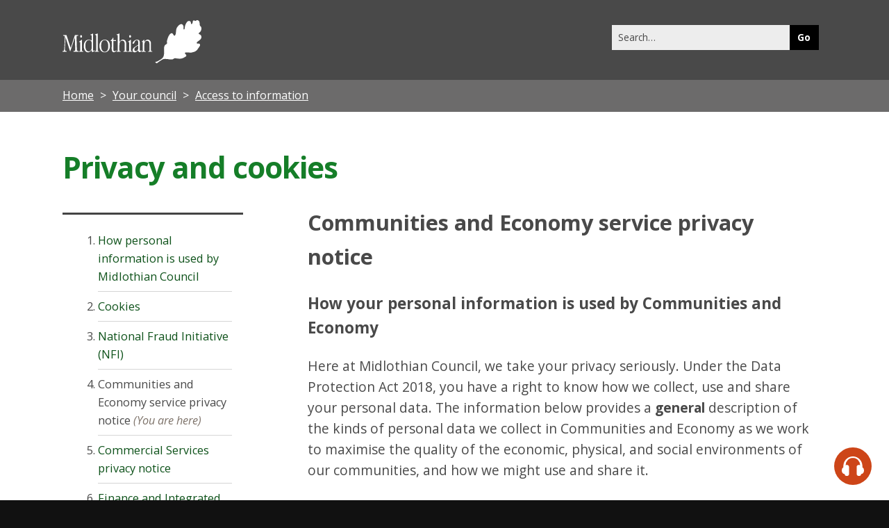

--- FILE ---
content_type: text/html; charset=UTF-8
request_url: https://www.midlothian.gov.uk/info/200285/access_to_information/338/privacy_and_cookies/4
body_size: 14720
content:
<!DOCTYPE html>
<!--[if lt IE 7]>       <html class="no-js lt-ie9 lt-ie8 lt-ie7 inner" lang="en"> <![endif]-->
<!--[if IE 7]>          <html class="no-js lt-ie9 lt-ie8 inner" lang="en"> <![endif]-->
<!--[if IE 8]>          <html class="no-js lt-ie10 lt-ie9 inner" lang="en"> <![endif]-->
<!--[if lte IE 9]>          <html class="no-js lt-ie10 inner" lang="en"> <![endif]-->
<!--[if gt IE 8]><!-->  <html class="no-js inner" lang="en"> <!--<![endif]-->
    <head>
     	<link rel="alternate" type="application/rss+xml" title="RSS" href="https://www.midlothian.gov.uk/rss/news">
        <link rel="search" type="application/opensearchdescription+xml" title="Midlothian Council" href="https://www.midlothian.gov.uk/site/scripts/opensearch.php">
        <link rel="shortcut icon" type="image/x-icon" href="//www.midlothian.gov.uk/site/favicon.ico">

        <link rel="apple-touch-icon" sizes="57x57" href="//www.midlothian.gov.uk/site/assets/apple-touch-icon-57x57.png">
        <link rel="apple-touch-icon" sizes="60x60" href="//www.midlothian.gov.uk/site/assets/apple-touch-icon-60x60.png">
        <link rel="apple-touch-icon" sizes="72x72" href="//www.midlothian.gov.uk/site/assets/apple-touch-icon-72x72.png">
        <link rel="apple-touch-icon" sizes="76x76" href="//www.midlothian.gov.uk/site/assets/apple-touch-icon-76x76.png">
        <link rel="apple-touch-icon" sizes="114x114" href="//www.midlothian.gov.uk/site/assets/apple-touch-icon-114x114.png">
        <link rel="apple-touch-icon" sizes="120x120" href="//www.midlothian.gov.uk/site/assets/apple-touch-icon-120x120.png">
        <link rel="apple-touch-icon" sizes="144x144" href="//www.midlothian.gov.uk/site/assets/apple-touch-icon-144x144.png">
        <link rel="apple-touch-icon" sizes="152x152" href="//www.midlothian.gov.uk/site/assets/apple-touch-icon-152x152.png">
        <link rel="apple-touch-icon" sizes="180x180" href="//www.midlothian.gov.uk/site/assets/apple-touch-icon-180x180.png">
        <link rel="icon" type="image/png" href="//www.midlothian.gov.uk/site/assets/favicon-32x32.png" sizes="32x32">
        <link rel="icon" type="image/png" href="//www.midlothian.gov.uk/site/assets/android-chrome-192x192.png" sizes="192x192">
        <link rel="icon" type="image/png" href="//www.midlothian.gov.uk/site/assets/favicon-96x96.png" sizes="96x96">
        <link rel="icon" type="image/png" href="//www.midlothian.gov.uk/site/assets/favicon-16x16.png" sizes="16x16">
        <link rel="manifest" href="//www.midlothian.gov.uk/site/assets/manifest.json">
        <link rel="mask-icon" href="//www.midlothian.gov.uk/site/assets/safari-pinned-tab.svg" color="#5bbad5">
        <meta name="msapplication-TileColor" content="#da532c">
        <meta name="msapplication-TileImage" content="//www.midlothian.gov.uk/site/assets/mstile-144x144.png">
        <meta name="theme-color" content="#ffffff">
        <link rel="stylesheet" type="text/css" href="//www.midlothian.gov.uk/site/styles/site.css">
        <link rel="stylesheet" type="text/css" href="//www.midlothian.gov.uk/site/styles/mlc-custom17.css">
        <link rel="canonical" href="https://www.midlothian.gov.uk/info/200285/access_to_information/338/privacy_and_cookies/4">
        <link href='https://fonts.googleapis.com/css?family=Open+Sans:400,700,700italic,400italic' rel='stylesheet' type='text/css'>
        <meta name="author" content="Midlothian Council">
        <meta name="generator" content="http://www.jadu.net">
        <meta name="revisit-after" content="2 days">
        <meta name="robots" content="index,follow">
        <meta name="viewport" content="width=device-width, initial-scale=1">
<!-- XHTML Template -->

	<meta http-equiv="content-language" content="en" />
	<!-- Dublin Core Metadata -->
	<meta name="DC.creator" lang="en" content="Midlothian" />
	<meta name="robots" content="index,follow" />
	<meta name="DC.date.created" scheme="DCTERMS.W3CDTF" lang="en" content="2016-06-01" />
	<meta name="DC.date.modified" scheme="DCTERMS.W3CDTF" lang="en" content="2018-04-12" />
	<meta name="DC.description" lang="en" content="Privacy statement and cookies used on our website." />
	<meta name="DC.format" lang="en" scheme="DCTERMS.IMT" content="text/html" />
	<meta name="DC.identifier" scheme="DCTERMS.URI" content="https://www.midlothian.gov.uk/site/scripts/documents_info.php?categoryID=200285&amp;documentID=338&amp;pageNumber=4" />
	<meta name="DC.language" scheme="DCTERMS.ISO639-1" content="en" />
	<meta name="DC.publisher" lang="en" content="Midlothian" />
	<meta name="DC.rights.copyright" lang="en" content="Midlothian" />
	<meta name="DC.title" lang="en" content="Privacy and cookies" />
	<meta name="DC.coverage" lang="en" content="UK" />
	<meta name="DC.subject" lang="en" content="Access to information" />
        <meta name="description" content="Privacy statement and cookies used on our website.">
        <meta name="keywords" content="documents, consultations, policies, information, plans, performance, objectives, facts and figures, strategy, midlothian, council, jobs, planning, environment, education, learning, housing, councillor, council tax, business, trading licences, library, leisure, school, community, social care, transport, rubbish, recycling">
        <!--[if lte IE 9]>
                <script src="//www.midlothian.gov.uk/site/javascript/html5shiv.js"></script>
        <![endif]-->
        <script type="text/javascript" src="//www.midlothian.gov.uk/site/javascript/swfobject.js"></script>
         <title>Communities and Economy service privacy notice | Privacy and cookies | Midlothian Council</title>
    </head>
    <body>
            <header class="fullwidth top-header">
                <div class="container">
                    <a href="#main-content" class="tabonly">Skip to main content</a>
                    <div class="column span-5">
                        <div class="site-header__identity__heading">
                            <a href="https://www.midlothian.gov.uk">
                                <!--[if gte IE 9]><!-->
                                <svg version="1.1" id="Layer_1" xmlns="http://www.w3.org/2000/svg" xmlns:xlink="http://www.w3.org/1999/xlink" x="0px" y="0px" viewBox="-119 339.5 372.8 115.6" style="enable-background:new -119 339.5 372.8 115.6;" xml:space="preserve">
                                <path class="st0" d="M-116.3,379.6h7c0.3,0,0.6,0,0.9,0.2c0.2,0.1,0.3,0.3,0.3,0.5l10.6,32.5c0,0.2,0.1,0.3,0.2,0.5
                                	c0.1,0.1,0.2,0.1,0.3,0.1c0.1,0,0.2-0.1,0.3-0.2c0.1-0.2,0.2-0.3,0.2-0.5l10.3-31.8v-0.1c0.1-0.6,0.5-1.1,1.2-1.2h7.2
                                	c0.3,0,0.6,0.1,0.8,0.3c0.2,0.2,0.3,0.4,0.3,0.7c0,0.6-0.5,1-1.4,1c-0.7,0-1.4,0.1-2,0.3c-0.5,0.2-0.8,0.5-1,1
                                	c-0.2,0.7-0.2,1.5-0.2,2.3v1.5l0.9,31.1v1c0,1.7,0.5,2.7,1.4,3.1c0.6,0.2,1.3,0.4,1.9,0.4c1,0.1,1.5,0.5,1.5,1.2
                                	c0,0.3-0.1,0.6-0.4,0.7c-0.3,0.2-0.6,0.3-1,0.3c-0.2,0-0.9-0.1-2.2-0.2s-2.4-0.2-3.5-0.2c-1.1,0-2.3,0.1-3.5,0.2s-1.9,0.2-2.1,0.2
                                	c-0.4,0-0.8-0.1-1.1-0.3c-0.3-0.2-0.4-0.5-0.4-0.9c0-0.6,0.5-0.9,1.5-1c0.8-0.1,1.6-0.3,2.3-0.6c0.4-0.2,0.7-0.6,0.8-1.1
                                	c0.2-0.9,0.3-1.8,0.2-2.8v-1.7l-0.7-28.3c0-0.2,0-0.5,0-0.7c0-0.1,0-0.2-0.1-0.3c-0.1,0-0.2,0-0.2,0.1c-0.1,0.1-0.2,0.2-0.2,0.4
                                	l-11.7,35.2c0,0.2-0.1,0.3-0.2,0.4c-0.1,0.1-0.2,0.1-0.3,0.1c-0.1,0-0.2,0-0.3-0.1c-0.1-0.1-0.2-0.3-0.2-0.4l-11.5-35.4
                                	c0-0.1-0.1-0.2-0.2-0.2c-0.1-0.1-0.2-0.1-0.3-0.1c-0.1,0-0.2,0.1-0.2,0.2c0,0.2,0,0.5,0,0.7l-1.2,23.1v0.9c-0.1,1.8-0.1,3.1-0.1,4
                                	c0,2.8,0.2,4.5,0.6,5.4c0.3,0.8,1.1,1.3,2,1.2h0.6h0.7c0.2,0,0.5,0.1,0.6,0.3c0.2,0.2,0.3,0.5,0.3,0.8c0,0.3-0.2,0.6-0.5,0.8
                                	c-0.4,0.2-0.8,0.3-1.2,0.3c-0.4,0-1.1,0-2-0.1c-0.9-0.1-1.5-0.1-2-0.1c-0.6,0-1.4,0-2.3,0.1c-0.9,0.1-1.5,0-1.8,0
                                	c-0.4,0-0.9-0.1-1.2-0.3c-0.3-0.2-0.4-0.5-0.4-0.9c0-0.3,0.1-0.5,0.3-0.7c0.3-0.2,0.6-0.3,0.9-0.2c0.1,0,0.3,0,0.4,0h0.4
                                	c1,0,1.7-0.6,2-1.9c0.4-1.3,0.7-4.5,1-9.6l1.3-25.5v-0.8c0-0.6-0.1-1.3-0.4-1.8c-0.3-0.5-0.7-0.8-1.2-0.9c-0.6-0.2-1.1-0.3-1.7-0.3
                                	c-1,0-1.5-0.4-1.5-1c0-0.3,0.1-0.5,0.3-0.7C-116.9,379.6-116.6,379.5-116.3,379.6"/>
                                <path class="st0" d="M-69.1,379.7c0.7,0,1.4,0.4,1.8,1c0.5,0.7,0.8,1.5,0.8,2.4c0,0.9-0.3,1.7-0.8,2.4c-0.4,0.6-1.1,1-1.8,1
                                	c-0.7,0-1.4-0.4-1.8-1c-1-1.5-1-3.3,0-4.8C-70.5,380.1-69.8,379.7-69.1,379.7 M-66.9,393.5v26.6c0,0.7,0.1,1.3,0.5,1.9
                                	c0.6,0.5,1.3,0.9,2.1,0.9h0.1c0.8,0.2,1.2,0.5,1.2,0.9c0,0.2,0,0.4-0.2,0.6c-0.3,0.1-0.6,0.2-0.9,0.1l-1.7-0.1
                                	c-1.1-0.1-2.2-0.1-3.3-0.1c-0.7,0-1.2,0-1.8,0.1c-0.5,0-1,0.1-1.5,0.1c-0.3,0-0.6,0-0.9,0h-0.7c-0.3,0-0.7,0-1-0.1
                                	c-0.2-0.1-0.2-0.4-0.2-0.6c0-0.2,0.1-0.4,0.2-0.5c0.3-0.2,0.6-0.3,1-0.3c0.8-0.1,1.5-0.4,2.1-0.9c0.4-0.6,0.6-1.2,0.6-1.9v-19.5
                                	c0.1-0.7-0.1-1.4-0.5-2c-0.4-0.4-0.9-0.6-1.5-0.6c-0.3,0-0.7,0-1-0.1c-0.2-0.1-0.3-0.3-0.2-0.6c0-0.2,0.1-0.4,0.2-0.6
                                	c0.4-0.3,0.7-0.5,1.1-0.6l0.6-0.3c0.2-0.1,0.4-0.2,0.6-0.4c1-0.6,1.9-1.4,2.8-2.2c0.5-0.5,1-1,1.7-1.3c0.2,0,0.3,0.1,0.4,0.3
                                	C-66.9,392.5-66.9,393-66.9,393.5"/>
                                <path class="st0" d="M-36.9,376.7v41c-0.1,1.2,0,2.3,0.2,3.5c0.1,0.4,0.5,0.7,1,0.7c0.5-0.1,0.9-0.4,1.3-0.8
                                	c0.3-0.4,0.8-0.7,1.3-0.8c0.1,0,0.1,0.1,0.1,0.2c0.1,0.3,0.1,0.6,0.1,0.8c0,0.4,0,0.7-0.2,1c-0.4,0.3-0.8,0.6-1.2,0.7
                                	c-1,0.4-2.1,1-3.2,1.6c-0.6,0.4-1.2,0.7-1.9,0.9c-0.3,0-0.5-0.2-0.6-0.5c-0.2-0.4-0.3-0.9-0.3-1.4l-0.3-3.3h-0.5
                                	c-1.3,1.6-2.9,3-4.7,4.1c-1.4,0.9-3.1,1.3-4.7,1.4c-3.3,0-6.1-1.5-8.2-4.6c-2.1-3.1-3.2-7.1-3.2-12c0-5.2,1.2-9.3,3.7-12.5
                                	c2.2-3.1,5.8-4.9,9.6-4.8c2.3,0,4.6,0.6,6.6,1.8c0.2,0.2,0.4,0.3,0.6,0.4c0.2,0,0.3-0.1,0.4-0.2c0.1-0.2,0.2-0.4,0.2-0.6v-10.8
                                	c0-0.8-0.1-1.7-0.6-2.4c-0.4-0.5-1-0.9-1.6-0.8h-0.1c-0.2,0.1-0.4,0.1-0.7,0.1c-0.2,0-0.3-0.1-0.4-0.2c-0.1-0.1-0.1-0.3-0.1-0.5
                                	c0-0.2,0.1-0.5,0.3-0.6c0.4-0.2,0.9-0.4,1.3-0.5l0.6-0.1l0.6-0.2c0.9-0.3,1.8-0.7,2.7-1.2c0.5-0.3,1-0.6,1.5-0.8
                                	c0.2,0,0.4,0.2,0.4,0.4C-36.9,375.9-36.9,376.3-36.9,376.7 M-40.9,399.2c0-1.7-0.8-3.2-2.1-4.3c-1.4-1.2-3.2-1.8-5-1.7
                                	c-2.9,0-5.6,1.6-7.1,4.1c-1.8,2.7-2.6,6.4-2.6,11.1c0,4.7,0.8,8.3,2.4,10.9c1.6,2.7,3.8,4,6.5,4c2.1,0,4.1-0.9,5.5-2.4
                                	c1.5-1.5,2.4-3.6,2.4-5.8L-40.9,399.2L-40.9,399.2z"/>
                                <path class="st0" d="M-24.6,376.7v43.4c0,0.7,0.1,1.4,0.5,1.9c0.5,0.5,1.2,0.9,2,0.9h0.1c0.5,0,1,0.4,1.1,0.9c0,0.2,0,0.4-0.2,0.6
                                	c-0.3,0.1-0.6,0.2-0.9,0.1h-0.5c-0.2,0-0.4,0-0.6,0c-0.2,0-0.3,0-0.5-0.1c-1.2-0.1-2.2-0.1-3.1-0.1c-0.8,0-1.8,0-2.8,0.1
                                	c-1.1,0.1-1.8,0.1-2.1,0.1c-0.3,0-0.7,0-1-0.1c-0.2-0.1-0.2-0.4-0.2-0.6c0-0.2,0.1-0.4,0.2-0.5c0.3-0.2,0.7-0.4,1.1-0.5
                                	c0.8-0.1,1.6-0.4,2.2-0.9c0.4-0.6,0.6-1.2,0.6-1.9v-37.7c0-0.8-0.1-1.7-0.6-2.4c-0.4-0.6-1-0.9-1.6-0.8H-31c-0.1,0-0.2,0-0.3,0.1
                                	c-0.1,0-0.3,0-0.4,0c-0.1,0-0.3-0.1-0.3-0.2c-0.1-0.1-0.1-0.3-0.1-0.5c0.1-0.5,0.5-0.9,1-1c0.2-0.1,0.4-0.1,0.6-0.2l0.7-0.2l0.9-0.2
                                	c0.8-0.3,1.6-0.6,2.3-1c0.5-0.3,1-0.6,1.5-0.8c0.2,0,0.4,0.2,0.4,0.4C-24.7,375.9-24.6,376.3-24.6,376.7"/>
                                <path class="st0" d="M-5.8,391.8c4-0.2,7.8,1.5,10.4,4.6c2.6,3,3.8,7.1,3.8,12.3s-1.3,9.3-4,12.5c-2.6,3.1-6.6,4.8-10.7,4.6
                                	c-3.8,0.1-7.5-1.7-9.8-4.7c-2.5-3.2-3.8-7.3-3.8-12.4c0-5.1,1.3-9.2,3.9-12.2C-13.4,393.5-9.7,391.7-5.8,391.8 M-5.7,393.1
                                	c-2.9-0.1-5.7,1.5-7.2,4c-1.7,2.7-2.5,6.4-2.5,11.2s0.9,8.7,2.6,11.7c1.8,2.9,4.1,4.4,7,4.4c2.9,0.1,5.6-1.4,7.1-3.9
                                	c1.7-2.6,2.5-6.2,2.5-11c0-5.1-0.9-9.1-2.6-12S-2.7,393.1-5.7,393.1"/>
                                <path class="st0" d="M17.4,388.2v3.6c0,0.3,0,0.7,0.2,1c0.2,0.2,0.5,0.2,0.8,0.2h5.3c0.3,0,0.5,0,0.7,0.2c0.2,0.2,0.2,0.5,0.2,0.8
                                	v0.3c0,0.3,0,0.7-0.2,1c-0.2,0.2-0.5,0.3-0.7,0.2h-5.3c-0.3,0-0.6,0.1-0.8,0.2c-0.2,0.3-0.3,0.6-0.2,0.9v20.8
                                	c-0.1,1.4,0.2,2.8,0.8,4.1c0.6,0.9,1.5,1.4,2.6,1.3c1.2-0.1,2.3-0.5,3.1-1.3c1.1-0.9,1.7-1.3,1.7-1.3c0.1,0,0.2,0.1,0.2,0.2
                                	c0.1,0.1,0.1,0.3,0.1,0.4c0,0.7-0.8,1.7-2.3,3c-1.3,1.2-2.9,1.8-4.6,1.9c-1.7,0.1-3.4-0.8-4.4-2.2c-1.1-2-1.6-4.2-1.5-6.5v-3.3
                                	l0.2-17.1c0-0.3,0-0.7-0.2-0.9c-0.2-0.2-0.5-0.3-0.8-0.2h-1.1c-0.3,0-0.6,0-0.8-0.2c-0.2-0.1-0.3-0.3-0.3-0.5
                                	c0.3-0.7,0.8-1.2,1.4-1.6c0.9-0.7,1.7-1.6,2.4-2.4c0.7-0.9,1.4-1.8,1.9-2.9c0.6-1.1,1-1.7,1.2-1.7c0.1,0.1,0.2,0.2,0.2,0.3
                                	c0.1,0.2,0.1,0.4,0.1,0.6L17.4,388.2L17.4,388.2z"/>
                                <path class="st0" d="M33.7,376.7v20.2c0,0.2,0,0.4,0,0.6c0,0.1,0.1,0.2,0.2,0.2c0.4-0.3,0.7-0.7,1-1.2c0.6-0.8,1.2-1.5,1.9-2.1
                                	c0.9-0.8,1.9-1.5,3.1-2c1-0.4,2.1-0.6,3.1-0.6c2.5-0.1,4.9,1,6.5,2.9c1.7,2.1,2.6,4.8,2.5,7.5v17.8c0,0.7,0.1,1.4,0.5,1.9
                                	c0.5,0.5,1.2,0.9,2,0.9h0.1c0.5,0,1,0.4,1.1,0.9c0,0.2,0,0.4-0.2,0.6c-0.3,0.1-0.6,0.2-0.9,0.1l-1.6-0.1c-1-0.1-2-0.1-3-0.1
                                	c-0.6,0-1.1,0-1.6,0.1c-0.5,0-0.9,0.1-1.4,0.1c-0.2,0-0.5,0-0.8,0h-0.7c-0.3,0-0.7,0-1-0.1c-0.1-0.2-0.2-0.4-0.2-0.6
                                	c0-0.2,0.1-0.4,0.2-0.5c0.3-0.2,0.6-0.3,1-0.4c0.8-0.1,1.5-0.4,2-0.9c0.4-0.6,0.6-1.2,0.5-1.9v-14.3c0-3.9-0.5-6.8-1.6-8.5
                                	c-1.1-1.8-3.1-2.8-5.2-2.6c-2.3-0.1-4.5,1-5.7,3c-1.2,2-1.9,5.1-1.9,9.4v13.1c0,0.7,0.1,1.4,0.5,1.9c0.5,0.5,1.2,0.9,2,0.9h0.1
                                	c0.5,0,1,0.4,1.1,0.9c0,0.2,0,0.4-0.2,0.6c-0.3,0.1-0.6,0.2-0.9,0.1l-1.7-0.1c-1-0.1-2-0.1-3-0.1c-0.6,0-1.1,0-1.6,0.1
                                	c-0.5,0-0.9,0.1-1.4,0.1h-0.8h-0.7c-0.3,0-0.7,0-1-0.1c-0.1-0.2-0.2-0.4-0.2-0.6c0-0.2,0.1-0.4,0.2-0.5c0.3-0.2,0.6-0.3,1-0.4
                                	c0.7-0.1,1.4-0.4,1.9-0.9c0.4-0.6,0.5-1.2,0.5-1.9v-37.7c0-0.8-0.1-1.7-0.6-2.4c-0.4-0.6-1-0.9-1.6-0.8h-0.1
                                	c-0.2,0.1-0.4,0.1-0.7,0.1c-0.1,0-0.3-0.1-0.4-0.2c-0.1-0.1-0.1-0.3-0.1-0.5c0-0.5,0.4-0.9,0.9-0.9c0.2-0.1,0.5-0.1,0.7-0.2l0.6-0.1
                                	l0.7-0.2c1-0.3,1.9-0.7,2.7-1.2c0.5-0.3,1-0.6,1.5-0.8c0.2,0,0.4,0.2,0.4,0.4C33.7,375.9,33.8,376.3,33.7,376.7"/>
                                <path class="st0" d="M62.4,379.7c0.7,0,1.4,0.4,1.8,1c0.5,0.7,0.8,1.5,0.8,2.4c0,0.9-0.3,1.7-0.8,2.4c-0.4,0.6-1.1,1-1.8,1
                                	c-0.7,0-1.4-0.4-1.8-1c-1-1.5-1-3.3,0-4.8C61,380.1,61.7,379.7,62.4,379.7 M64.6,393.5v26.6c0,0.7,0.1,1.3,0.5,1.9
                                	c0.6,0.5,1.3,0.9,2.1,0.9h0.1c0.8,0.2,1.1,0.5,1.1,0.9c0,0.2,0,0.4-0.2,0.6c-0.3,0.1-0.6,0.2-0.9,0.1l-1.7-0.1
                                	c-1.1-0.1-2.2-0.1-3.3-0.1c-0.6,0-1.2,0-1.8,0.1c-0.5,0-1,0.1-1.5,0.1c-0.3,0-0.6,0-0.9,0h-0.7c-0.3,0-0.7,0-1-0.1
                                	c-0.2-0.1-0.2-0.4-0.2-0.6c0-0.2,0.1-0.4,0.2-0.5c0.3-0.2,0.6-0.3,1-0.3c0.8-0.1,1.5-0.4,2.1-0.9c0.4-0.6,0.6-1.2,0.6-1.9v-19.5
                                	c0.1-0.7-0.1-1.4-0.4-2c-0.4-0.4-0.9-0.6-1.5-0.6c-0.3,0-0.7,0-1-0.1c-0.2-0.1-0.3-0.3-0.2-0.6c0-0.2,0.1-0.4,0.2-0.6
                                	c0.3-0.3,0.7-0.5,1.1-0.6l0.6-0.3c0.2-0.1,0.4-0.2,0.6-0.4c1-0.6,1.9-1.4,2.8-2.2c0.5-0.5,1-1,1.7-1.3c0.2,0,0.3,0.1,0.4,0.3
                                	C64.6,392.6,64.6,393,64.6,393.5"/>
                                <path class="st0" d="M88.3,399.8v17.9c0,1.1,0.1,2.2,0.5,3.3c0.2,0.6,0.8,1.1,1.4,1.1c0.6-0.1,1.1-0.4,1.5-0.8
                                	c0.3-0.3,0.7-0.6,1.1-0.8c0.1,0,0.2,0.1,0.3,0.2c0.1,0.1,0.2,0.2,0.2,0.4c0,0.7-0.7,1.7-2.1,2.8c-1,0.9-2.2,1.5-3.5,1.6
                                	c-0.8,0-1.6-0.3-2.1-1c-0.7-1.1-1.2-2.3-1.5-3.6h-0.3c-1.7,1.5-3.5,2.9-5.4,4c-1.2,0.6-2.4,1-3.8,1c-1.5,0.1-2.9-0.5-4-1.5
                                	c-1-1.1-1.5-2.6-1.5-4.1c0.1-2.4,1.1-4.7,2.9-6.3c1.9-2,6-4.7,12.1-8.2v-6.3c0-2.3-0.3-3.9-0.8-4.8c-0.6-0.9-1.7-1.4-2.8-1.3
                                	c-1.3,0-2.5,0.5-3.5,1.3c-1.1,0.8-1.9,1.9-2.3,3.1l-0.1,0.3c-1.2,3.3-2.6,5-4.3,5c-0.3,0-0.6-0.1-0.9-0.3c-0.2-0.2-0.4-0.5-0.4-0.9
                                	c0-2.2,1.3-4.4,3.9-6.6c2.4-2.2,5.6-3.4,8.8-3.4c2.3,0,3.9,0.5,4.9,1.5S88.3,396.5,88.3,399.8 M84.2,408.5c0-0.2,0-0.3-0.1-0.5
                                	c0-0.1-0.2-0.2-0.3-0.2c-0.1,0-0.2,0-0.3,0.1c-0.1,0-0.3,0.1-0.4,0.2l-2.1,1.2c-2.1,1.1-3.9,2.6-5.5,4.3c-1.1,1.3-1.8,2.9-1.8,4.6
                                	c-0.1,1.1,0.3,2.3,1,3.2c0.7,0.8,1.7,1.2,2.8,1.2c1.8,0,3.5-0.8,4.6-2.2c1.4-1.4,2.2-3.3,2.1-5.3L84.2,408.5L84.2,408.5z"/>
                                <path class="st0" d="M100.4,393.5v3.3c0,0.2,0,0.4,0.1,0.6c0,0.1,0.1,0.2,0.2,0.2c0.4-0.3,0.7-0.8,1-1.2c0.5-0.7,1.2-1.4,1.8-2.1
                                	c0.9-0.8,1.9-1.5,3-1.9c3.3-1.4,7.2-0.4,9.5,2.3c1.7,2.3,2.6,5,2.4,7.9v17.5c0,0.7,0.1,1.3,0.5,1.9c0.5,0.5,1.2,0.9,2,0.9h0.1
                                	c0.5,0,1,0.4,1.1,0.9c0,0.2-0.1,0.4-0.2,0.6c-0.3,0.1-0.6,0.2-0.9,0.1l-1.7-0.1c-1-0.1-2-0.1-3-0.1c-0.6,0-1.1,0-1.6,0.1
                                	c-0.5,0-0.9,0.1-1.4,0.1h-0.8H112c-0.3,0-0.7,0-1-0.1c-0.1-0.2-0.2-0.4-0.2-0.6c0-0.2,0.1-0.4,0.2-0.5c0.3-0.2,0.6-0.3,1-0.3
                                	c0.7-0.1,1.4-0.4,1.9-0.9c0.4-0.6,0.5-1.2,0.5-1.9v-14.3c0-3.9-0.5-6.8-1.5-8.5c-1-1.7-3-2.8-5-2.6c-2.3-0.1-4.4,1.1-5.5,3.1
                                	c-1.2,2-1.8,5.1-1.8,9.3v13.1c0,0.7,0.1,1.3,0.5,1.9c0.5,0.5,1.2,0.9,2,0.9h0.1c0.5,0,1,0.4,1.1,0.9c0,0.2-0.1,0.4-0.2,0.6
                                	c-0.3,0.1-0.6,0.2-0.9,0.1l-1.7-0.1c-1-0.1-2-0.1-3-0.1c-0.6,0-1.5,0-2.5,0.1c-1,0.1-1.7,0.1-2.1,0.1c-0.3,0-0.6,0-0.9-0.1
                                	c-0.1-0.2-0.2-0.4-0.1-0.6c0-0.2,0.1-0.4,0.2-0.5c0.3-0.2,0.6-0.3,1-0.4c0.7-0.1,1.4-0.4,1.9-0.9c0.4-0.6,0.6-1.2,0.5-1.9v-20.7
                                	c0.1-1-0.6-1.8-1.6-1.8c-0.1,0-0.2,0-0.2,0l0,0c-0.3,0-0.5,0-0.8-0.1c-0.1-0.1-0.2-0.3-0.2-0.4c0.1-0.5,0.5-1,1.1-1.1
                                	c0.2-0.1,0.4-0.2,0.6-0.3c0.2-0.1,0.4-0.2,0.5-0.4c0.9-0.6,1.7-1.4,2.5-2.2c0.4-0.5,0.9-1,1.4-1.3c0.2,0,0.3,0.1,0.3,0.3
                                	C100.4,392.5,100.4,393,100.4,393.5"/>
                                <path class="st0" d="M253.2,366c0.9-2.5,0.8-7.6-0.7-8.9c-0.8-1.2-3.1-1.4-3.3-6.8c-0.3-8.3-2.1-9.6-5.7-10.6
                                	c-4.6-1.3-3,3.4-7.4,1.3c-4.4-2.1-5.3,1-5.3,1c-0.5,7.2-3.2,9.5-4.5,7.4c-0.9-1.4-0.4-3.3-1.1-4.8c-0.5-1.1-1.4-2.1-2.5-2.5
                                	c-1.2-0.5-2.5-0.7-3.8-0.3c-1.6,0.5-2.9,1.4-3.9,2.8c-1.7,2.2-3.1,4.6-4.1,7.2c-2.6,6.3-1.2,9.6-2.8,12c-0.8,1.2-2.2,0.9-2.2-0.8
                                	c0-3,0.2-6.5-0.4-7.9c-0.3-0.7-0.6-1.5-1-2.1l-0.8-1.1c-0.6-0.6-1.3-1.1-2-1.4c-1.2-0.4-2.5-0.5-3.8-0.1c-3.9,1.4-5.2,3.5-7.7,6.2
                                	c-2.5,2.6-4.1,6.7-4.5,12c-0.4,4,0.1,7.9-2.4,11.4c-2.1,3-3.6,0.2-4.8-1.6c-0.3-0.4-0.7-1.3-1-1.9c-2-3.2-6.4-3-10.6,3.9
                                	c-1.1,1.9-2.1,3.9-2.9,5.9c-0.9,2.4-1.7,4.8-2.2,7.3c-0.5,1.5-0.7,3-0.5,4.6c0.1,0.3,0.1,0.8,0.2,1.1c0.4,1,0.3,2.2-0.2,3.2
                                	c-0.9,1.3-3.7,2.7-4.6,3.5c-1.9,1.5-2.9,4.8-3,7.6c0,1-0.1,2.3,0,3.2c0.1,3.2,0,5.3,0,7.6c0.1,13.9-3.3,15.3-6.6,18.7
                                	c-1.6,1.7-5.9,3.7-10.7,6.7c-0.6,0.4-1.3,0.7-2.1,0.8c-2.4,0.7-4.5,1.1-4.4,1.8c0.6,0.7,1.4,1.3,2.1,1.8c0.6,0.4,1.3,1.3,2.1,1.2
                                	c0.9-0.1,0.9-0.9,5-3.9c2.2-1.6,6.7-4.2,7.3-4.7c1-0.7,2.1-1.4,3.2-1.9c2.2-1.1,4.7-1.5,7.2-1.3c3.9,0,7.8,0.4,11.6,1.2
                                	c5.1,0.5,7.7,0.4,10.2-1.2c4.3-2.8,3.4-1.9,11-1.1c9.5,1.1,13.3,0.4,21.7-5.1c0,0,4.5-2.4,0.1-6.3c-0.8-0.7-1.5-1.7-1.8-2.7
                                	c-0.5-1.9,2.1-2.3,3.5-2.3c3.5,0,6.9,0.2,10.4,0.5c1.1,0.1,2.1,0,3.2-0.1c1.1-0.1,2.2-0.3,3.2-0.7c0.9-0.3,1.9-0.5,2.8-0.7
                                	c0.5-0.1,2.1-0.8,2.3-0.8c0.6-0.2,1.1-0.4,1.6-0.7c2.4-1.2,4.6-2.9,6.3-5c2.1-2.5,3.2-5.3,5.4-7.9l1.5-2.3c0.4-1,0.5-2,0.3-3.1
                                	c-0.2-1.4-1.2-2.5-2.6-2.9c-0.9-0.2-1.8-0.2-2.7-0.1c-0.3,0-0.5,0-0.7,0.1c-0.4,0.1-0.8,0.1-1.1,0c-0.5-0.2-2.1-0.5-2-1.8
                                	c0.3-1.3,1.1-2.4,2.2-3.1c1.4-1.1,6.1-4.3,7.9-6.3c2.2-2.2,3.1-5.4,2.4-8.4c-0.5-3.2-2.7-4.4-5.5-5.7c-4.2-1.7,0.7-4.4,2.6-6.1
                                	C251.7,369.3,252.7,367.8,253.2,366"/>
                                </svg>
                                <!--<![endif]-->

                                <span class="visually-hidden">Midlothian Council</span>
                            </a>
                        </div>
                    </div>
					
                    
                    <div class="column span-7 navigate">
                        <nav class="float-right" >
							<form action="https://www.midlothian.gov.uk/site_search/results/" method="get" id="search" class="form search-main">
								<div id="input-outer">
									<label for="SearchSite" class="visually-hidden">Search this site</label>
									<input class="field search-main__input" id="SearchSite" type="search" size="18" maxlength="40" name="q" placeholder="Search&hellip;" ><input class="button button__primary" type="submit" value="Go">
								</div>
								<div id="search_resultsbar"></div>
							</form>
                        </nav>
                    </div>

                </div>
            </header>

        <nav class="breadcrumb">
            <ol class="item-list item-list__inline container">
                <li>
                    <a href="https://www.midlothian.gov.uk" rel="home">Home</a>
                </li>
                <li>
                    <a href="https://www.midlothian.gov.uk/info/591/your_council">Your council</a>
                </li>
                <li>
                    <a href="https://www.midlothian.gov.uk/info/200285/access_to_information">Access to information</a>
                </li>
                <li>
                    <span>Privacy and cookies</span>
                </li>            </ol>
        </nav>
		<div class="wrapper main-content" id="main-content" tabindex="-1">
			<article class="container">
    			<div class="container write-header">
    				<div class="title">
        				<h1>Privacy and cookies                                                    </h1>
    				</div>
    			</div>
        <div class="column offset-1 span-8 content push-3 editor">
                <h2>Communities and Economy service privacy notice</h2>
<h3>How your personal information is used by Communities and Economy</h3>

<p>Here at Midlothian Council, we take your privacy seriously. Under the Data Protection Act 2018, you have a right to know how we collect, use and share your personal data. The information below provides a <strong>general</strong> description of the kinds of personal data we collect in Communities and Economy as we work to maximise the quality of the economic, physical, and social environments of our communities, and how we might use and share it.</p>

<p>You can find<strong> more detailed</strong> information about how and why we use your data in individual Privacy Notices, which we issue when we collect your data. The information we collect will depend on the work we need to do, or the service you get from us.</p>

<h3>Service-specific privacy notices</h3>

<ul>
	<li><a href="https://www.midlothian.gov.uk/download/downloads/id/2909/3rd_tier_privacy_notice_-_building_standards.pdf"><span>Building Standards</span> (PDF)</a></li>
	<li><a href="https://www.midlothian.gov.uk/download/downloads/id/2908/3rd_tier_privacy_notice_-_conservation_and_environment_-_planning.pdf"><span>Conservation and Environment - Planning</span> (PDF)</a></li>
	<li><a href="https://www.midlothian.gov.uk/download/downloads/id/5017/privacy_notice_-_development_planning_-_mldp2.pdf">Development Planning - MLDP2 (PDF)</a></li>
	<li><a href="https://www.midlothian.gov.uk/download/downloads/id/2912/3rd_tier_privacy_notice_-_economic_development.pdf"><span>Economic Development</span> (PDF)</a></li>
	<li><a href="https://www.midlothian.gov.uk/download/downloads/id/2907/3rd_tier_privacy_notice_-_environmental_health.pdf"><span>Environmental Health (PDF)</span></a></li>
	<li><a href="https://www.midlothian.gov.uk/download/downloads/id/2910/3rd_tier_privacy_notice_-_planning.pdf">Planning (PDF)</a></li>
	<li><a href="https://www.midlothian.gov.uk/download/downloads/id/5034/privacy_notice_-_strategic_transport_planning_service.pdf">Strategic Transport Planning Service (PDF)</a></li>
	<li><a href="https://www.midlothian.gov.uk/download/downloads/id/2911/3rd_tier_privacy_notice_-_trading_standards.pdf"><span>Trading Standards</span> (PDF)</a></li>
	<li><a href="https://www.midlothian.gov.uk/download/downloads/id/2913/3rd_tier_privacy_notice_-_welfare_rights.pdf"><span>Welfare Rights</span> (PDF)</a></li>
</ul>

<h3>Our Privacy Promise</h3>

<p>We promise to collect, process, store and share your data safely and securely.</p>

<h3>What lets us collect your information?</h3>

<ul>
	<li>Town and Country Planning (Scotland) Act 1997 (as amended by the Planning etc. (Scotland) Act 2006)</li>
	<li>Building (Scotland) Act 2003</li>
	<li>Consumer Protection from Unfair Trading Regulations 2008</li>
	<li>Community Empowerment (Scotland) Act 2015</li>
	<li>Legislation relating to Food Safety, Health and Safety, Private Sector Housing, Environmental Protection, and Housing.</li>
</ul>

<h3>What kinds of personal data do we collect?</h3>

<p>The personal data we collect might include your <strong>name, date of birth, address, National Insurance number, or other information that identifies you.</strong>&nbsp; If necessary, we might also collect what is called &lsquo;special category&rsquo; data &ndash; that is, sensitive information such as medical/health information, as well as data on commercial business matters and land ownership.</p>

<h3>How do we collect your personal data?</h3>

<p>We collect your personal data in many different ways. You might give us your personal data yourself, by entering your information in a form on the Council website or by contacting a Council officer in person, in writing or over the phone. We might also receive your personal data from other agencies or local authorities. If we share information regularly with another organisation, the conditions for sharing your personal data are set out in an Information Sharing Agreement.</p>

<h3>How do we use your personal data?</h3>

<ul>
	<li><strong>Planning Service</strong>; includes the handling of planning applications, planning appeals and planning enforcement, preparation of planning policy and development plans, and environmental planning.</li>
	<li><strong>Building Standards Service</strong>; including the handling of building warrant applications, licensing, and dangerous building structures.</li>
	<li><strong>Communities Service</strong>; including community planning, neighbourhood planning, grants to communities, and engagement with communities on matters such as community asset transfers, and welfare rights advice/support.</li>
	<li><strong>Economic Development</strong>; including promotion of economic development, and advice/support to businesses through Business Gateway.</li>
	<li><strong>Environmental Health</strong>&nbsp;<strong>Service</strong>; including public protection, public health, licensing, contaminated land, food safety, occupational health and safety, infectious disease control and landlord registration.</li>
	<li><strong>Trading Standards Service</strong> ; including customer protection, animal health/welfare, weights and measures, product safety, counterfeit goods and consumer credit.</li>
</ul>

<p>Specific information about how we use your personal data is covered in service-specific Privacy Notices.</p>

<h3>Why do we share your personal data?</h3>

<p>We might share your personal data in order to effectively deliver our services.&nbsp; This might be because another agency has been contracted to provide a service, or because responsibility for particular services is vested with other agencies or authorities, such as those relating to public health and consumer protection.</p>

<p>Specific information about how and why your personal data is shared is covered in service-specific Privacy Notices.</p>

<h3>With whom do we share your personal data?</h3>

<p>If necessary, we might share your personal data with other agencies and authorities, depending on the service being provided. We will only share your personal data if it is necessary to do so, and the appropriate conditions have been met.</p>

<p>In general, the external bodies with whom we share information might include:</p>

<p>Statutory and other consultees in the handing of applications received in respect of the Council&rsquo;s responsibilities under planning, building, environmental health, economic development, and trading standards legislation.</p>

<p>Personal data also might be shared between Midlothian Council services, including Schools.</p>

<p>Specific information about other bodies with whom we share your personal data is covered in service-specific Privacy Notices.</p>

<h3>How long do we keep your personal data?</h3>

<p>Your personal data is kept in line with Midlothian Council&rsquo;s Retention Schedule. The retention schedule sets out the kinds of information the Council creates and uses, how long it should be kept, and what should be done with it at the end of its &lsquo;life&rsquo;.</p>

<ul>
	<li><a href="https://www.midlothian.gov.uk/downloads/file/1632/business_classification_schemeretention_schedule">Our retention schedule (Excel)</a></li>
</ul>

<h3>Further information</h3>

<p>You can find out more about how we use your information to detect and prevent fraud or crime, information collected through our website, recorded telephone calls, CCTV, the rights you have under the Data Protection Act, and how to contact us by referring to <a href="https://www.midlothian.gov.uk/info/200285/access_to_information/338/privacy_and_cookies">the overarching Midlothian Privacy Notice</a>.</p>
    <div class="feedback-container">
        <a class="feedback-link" href="#feedback" id="feedback-button">Is there anything wrong with this page?</a>
        <section id="feedback" class="js-feedback" aria-labelledby="feedback-form-header">
            <h2 id="feedback-form-header">Help us improve our site</h2>
            <form class="form form__block" action="/site/custom_scripts/send_comments.php"
                  method="POST">
                <div>
                    <label for="page-comment">Your comments about this page</label>
                    <textarea class="feedback-container__field" required id="page-comment" name="page-comment" rows="4" cols="30" title="Please add a comment before pressing send"></textarea>
                </div>
                <div>
                    <label for="comment-email">Your email (optional, we will only use this to respond.)</label>
                    <input class="field feedback-container__field" type="email" id="comment-email" name="comment-email">
                </div>
                <div class="form__recaptcha-wrapper">
                    <label for="g-recaptcha-response">Verification</label>
                                        <div class="feedback-container__recaptcha">
                        <script src="https://www.google.com/recaptcha/api.js" async defer></script><div class="g-recaptcha" data-sitekey="6LfiAT0UAAAAAKGsfwCM-CsIr6EFy0nF0KNP7sQq"></div>                    </div>
                </div>
                                <label class="visually-hidden" for="other-comments" aria-hidden="true">Other comments about the site:</label>
                <input class="visually-hidden" type="text" name="other-comments" id="other-comments" tabindex="-1">
                <div>
                    <input class="button button__success" type="submit" value="Send your comments" name="submit">
                </div>

                <input type="hidden" name="__token" value="RvFM9m9KpTc4ikXzzpQwCLB/JgFTNws5R3uo9nv+HaI7rWrGocGmeioRwexAdOOHCBK4bgVmBdksLA2wFDmKrw==" >
            </form>
            <a class="feedback-link" href="/pagefeedback?referer=https%3A%2F%2Fwww.midlothian.gov.uk%2Finfo%2F200285%2Faccess_to_information%2F338%2Fprivacy_and_cookies%2F4">Having problems submitting this form?</a>
        </section>
    </div>

<div class="downloads-area">
    <h2 class="border-btm">Related Downloads</h2>
    <ul class="item-list">
        <li><a href="/downloads/download/542/privacy_policy" title="Our approach to managing personal data as required by the General Data Protection Regulation (GDPR).">Privacy policy</a></li>
	</ul>
</div>	
                </div>
<!-- googleoff: index -->

        <section class="sidebar sidebar__primary pull-9">


            <nav class="doc-nav">
                <h3 class="show-hide-small"><a href="#">More Pages</a></h3>
                <ol class="item-list__rich item-list__rich-numbered document-navigation">
                    <li><a href="https://www.midlothian.gov.uk/info/200285/access_to_information/338/privacy_and_cookies">How personal information is used by Midlothian Council</a></li>
                    <li><a href="https://www.midlothian.gov.uk/info/200285/access_to_information/338/privacy_and_cookies/2">Cookies</a></li>
                    <li><a href="https://www.midlothian.gov.uk/info/200285/access_to_information/338/privacy_and_cookies/3">National Fraud Initiative (NFI)</a></li>
                    <li>Communities and Economy service privacy notice<span> (You are here)</span></li>
                    <li><a href="https://www.midlothian.gov.uk/info/200285/access_to_information/338/privacy_and_cookies/5">Commercial Services privacy notice</a></li>
                    <li><a href="https://www.midlothian.gov.uk/info/200285/access_to_information/338/privacy_and_cookies/6">Finance and Integrated Service Support privacy notice</a></li>
                    <li><a href="https://www.midlothian.gov.uk/info/200285/access_to_information/338/privacy_and_cookies/7">Customer &amp; Housing  Services privacy notice</a></li>
                    <li><a href="https://www.midlothian.gov.uk/info/200285/access_to_information/338/privacy_and_cookies/8">Adult Social Care Services privacy notice</a></li>
                    <li><a href="https://www.midlothian.gov.uk/info/200285/access_to_information/338/privacy_and_cookies/9">Education Services privacy notice</a></li>
                    <li><a href="https://www.midlothian.gov.uk/info/200285/access_to_information/338/privacy_and_cookies/10">Children&#039;s Services privacy notice</a></li>
                    <li><a href="https://www.midlothian.gov.uk/info/200285/access_to_information/338/privacy_and_cookies/11">Property and Facilities Management privacy notice</a></li>
                </ol>
            </nav>
<div class="category-menu related-items">
    <h3>Related pages</h3>
    <ul class="item-list item-list__rich">
        <li><a href="/info/200285/access_to_information/141/environmental_information_request">Environmental information request</a></li>
        <li><a href="/info/200285/access_to_information/138/how_to_find_or_ask_for_information_from_us">How to find or ask for information from us</a></li>
        <li><a href="/info/200285/access_to_information/139/make_a_freedom_of_information_request">Make a Freedom of Information request</a></li>
        <li><a href="/info/200285/access_to_information/439/records_management">Records management</a></li>
        <li><a href="/info/200285/access_to_information/758/subject_access_request">Subject Access Request</a></li>
    </ul>
</div>
        </section>
<!-- googleon: index -->
            </article>
        </div>
     <footer class="wrapper footer">
            <div class="container">
                <div class="column span-8">
                    <div class="column span-5">
                        <ul class="item-list item-list__rich">
                            <li><a href="https://www.midlothian.gov.uk/info/670/have_your_say/315/contact_us" rel="nofollow">Contact Us</a></li>
                            <li><a href="https://www.midlothian.gov.uk/account" rel="nofollow">myaccount</a></li>
                            <li><a href="https://www.midlothian.gov.uk/site_map" rel="nofollow">Site map</a></li>
                        </ul>
                    </div>
                    <div class="column offset-1 span-5">
                        <ul class="item-list item-list__rich">
                            <li><a href="https://www.midlothian.gov.uk/a_to_z" rel="nofollow">A-Z of services</a></li>
                            <li><a rel="nofollow" href="/accessibility">Accessibility</a></li>
                            <li><a rel="nofollow" href="https://www.midlothian.gov.uk/info/200285/access_to_information/338/privacy_and_cookies">Privacy and cookies</a></li>
                        </ul>
                    </div>
                    <div class="site-footer__logo">
                        <picture>
                            <source srcset="https://www.midlothian.gov.uk/site/images/logo-white.svg" type="image/svg+xml">
                            <img class="site-footer__logo-image" src="https://www.midlothian.gov.uk/site/images/logo-white.png" alt="Logo: Midlothian Council" />
                        </picture>
                    </div>
                    <div class="span-12">
                        <p class="copyright">&copy; 2026 Midlothian Council</p>
                        <p class="poweredby">Designed and Powered by <a href="https://www.jadu.net">Jadu</a></p>
                    </div>
                </div>
                <div class="column span-4">
                    <nav class="social-media" aria-label="Links to our social media sites">
                        <ul class="item-list__inline"><li class="social-media__item">
                                <a class="button-facebook" href="http://www.facebook.com/MidlothianCouncil">
                                    <svg version="1.1" id="Capa_2" xmlns="http://www.w3.org/2000/svg" xmlns:xlink="http://www.w3.org/1999/xlink" x="0px" y="0px" viewBox="-86 177.5 438.5 438.5" style="enable-background:new -86 177.5 438.5 438.5;" xml:space="preserve">
                                    <g>
                                        <path d="M328.4,201.6c-16.1-16.1-35.4-24.1-58.1-24.1H-3.8c-22.6,0-42,8-58.1,24.1C-78,217.7-86,237-86,259.7v274.1
                                            c0,22.6,8,42,24.1,58.1C-45.8,608-26.4,616-3.8,616h274.1c22.6,0,42-8,58.1-24.1c16.1-16.1,24.1-35.5,24.1-58.1V259.7
                                            C352.5,237,344.5,217.7,328.4,201.6z M287.2,403h-50v181.3h-74.8V403H125v-62.5h37.4v-37.4c0-26.8,6.3-47.1,18.8-60.8
                                            c12.6-13.7,33.3-20.6,62.2-20.6h50v62.5H262c-10.7,0-17.5,1.9-20.4,5.6c-2.9,3.7-4.4,10.2-4.4,19.6v31.1h56.5L287.2,403z"/>
                                    </g>
                                    </svg>
                                    <span class="visually-hidden">Facebook</span>
                                </a>
                            </li><li class="social-media__item">
                                <a class="button-twitter" href="http://twitter.com/midgov">
                                    <svg version="1.1" id="Capa_1" xmlns="http://www.w3.org/2000/svg" xmlns:xlink="http://www.w3.org/1999/xlink" x="0px" y="0px" viewBox="-86 177.5 438.5 438.5" style="enable-background:new -86 177.5 438.5 438.5;" xml:space="preserve">
                                    <g>
                                        <path d="M328.4,201.6c-16.1-16.1-35.4-24.1-58.1-24.1H-3.8c-22.6,0-42,8-58.1,24.1C-78,217.7-86,237-86,259.7v274.1
                                            c0,22.6,8,42,24.1,58.1C-45.8,608-26.4,616-3.8,616h274.1c22.6,0,42-8,58.1-24.1c16.1-16.1,24.1-35.5,24.1-58.1V259.7
                                            C352.5,237,344.5,217.7,328.4,201.6z M249.5,346.2c0.2,1.7,0.3,4.3,0.3,7.7c0,16-2.3,32-7,48.1c-4.7,16.1-11.8,31.5-21.4,46.3
                                            c-9.6,14.7-21.1,27.8-34.4,39.1c-13.3,11.3-29.3,20.4-48,27.1c-18.6,6.8-38.6,10.1-60,10.1c-33.1,0-63.8-9-91.9-26.8
                                            c4.6,0.6,9.3,0.9,14.3,0.9c27.6,0,52.4-8.6,74.5-25.7c-12.9-0.2-24.5-4.2-34.7-12c-10.2-7.8-17.3-17.7-21.3-29.7
                                            c4.9,0.8,8.7,1.1,11.1,1.1c4.2,0,9-0.8,14.6-2.3c-13.9-2.7-25.6-9.6-35.1-20.7C1,398.3-3.8,385.6-3.8,371.3v-0.6
                                            c10.1,4.8,19.6,7.2,28.5,7.4c-17.3-11.6-26-28.3-26-50c0-10.7,2.8-20.7,8.3-30.3c15,18.5,33.3,33.2,54.8,44.3
                                            c21.5,11,44.5,17.2,69.1,18.6c-0.9-3.6-1.4-8.2-1.4-13.7c0-16.6,5.9-30.7,17.6-42.4c11.7-11.7,25.8-17.6,42.4-17.6
                                            c17.5,0,32.1,6.3,43.7,18.8c13.1-2.5,25.9-7.3,38.3-14.6c-4.8,14.7-13.6,25.8-26.5,33.4c12.4-1.7,23.9-5,34.5-9.7
                                            C271.5,327.3,261.5,337.6,249.5,346.2z"/>
                                    </g>
                                    </svg>
                                    <span class="visually-hidden">Twitter</span>
                                </a>
                            </li><li class="social-media__item">
                                <a class="button-flickr" href="http://www.flickr.com/photos/midlothiancouncil/">
                                    <svg version="1.1" id="Capa_3" xmlns="http://www.w3.org/2000/svg" xmlns:xlink="http://www.w3.org/1999/xlink" x="0px" y="0px" viewBox="-86 177.5 438.5 438.5" style="enable-background:new -86 177.5 438.5 438.5;" xml:space="preserve">
                                    <g>
                                        <path d="M328.4,201.6c-16.1-16.1-35.4-24.1-58.1-24.1H-3.8c-22.6,0-42,8-58.1,24.1C-78,217.7-86,237-86,259.7v274.1
                                            c0,22.6,8,42,24.1,58.1C-45.8,608-26.4,616-3.8,616h274.1c22.6,0,42-8,58.1-24.1c16.1-16.1,24.1-35.5,24.1-58.1V259.7
                                            C352.5,237,344.5,217.7,328.4,201.6z M95.6,439.6c-11.8,11.8-26.1,17.7-42.8,17.7c-16.8,0-31-5.9-42.8-17.7
                                            c-11.8-11.8-17.7-26.1-17.7-42.8c0-16.8,5.9-31,17.7-42.8c11.8-11.8,26.1-17.7,42.8-17.7c16.8,0,31,5.9,42.8,17.7
                                            c11.8,11.8,17.7,26.1,17.7,42.8C113.3,413.5,107.4,427.8,95.6,439.6z M256.6,439.6c-11.8,11.8-26.1,17.7-42.8,17.7
                                            c-16.7,0-31-5.9-42.8-17.7c-11.8-11.8-17.7-26.1-17.7-42.8c0-16.8,5.9-31,17.7-42.8c11.8-11.8,26.1-17.7,42.8-17.7
                                            c16.7,0,31,5.9,42.8,17.7c11.8,11.8,17.7,26.1,17.7,42.8C274.3,413.5,268.4,427.8,256.6,439.6z"/>
                                    </g>
                                    </svg>
                                    <span class="visually-hidden">Flickr</span>
                                </a>
                            </li><li class="social-media__item">
                                <a class="button-youtube" href="http://www.youtube.com/user/midgov">
                                    <svg version="1.1" id="Capa_4" xmlns="http://www.w3.org/2000/svg" xmlns:xlink="http://www.w3.org/1999/xlink" x="0px" y="0px" viewBox="-86 177.5 438.5 438.5" style="enable-background:new -86 177.5 438.5 438.5;" xml:space="preserve">
                                    <g>
                                        <g>
                                            <path d="M328.4,201.6c-16.1-16.1-35.4-24.1-58.1-24.1H-3.8c-22.6,0-42,8-58.1,24.1C-78,217.7-86,237-86,259.7v274.1
                                                c0,22.6,8,42,24.1,58.1C-45.8,608-26.4,616-3.8,616h274.1c22.6,0,42-8,58.1-24.1c16.1-16.1,24.1-35.5,24.1-58.1V259.7
                                                C352.5,237,344.5,217.7,328.4,201.6z M173,240.8h19.1v77.7c0,4.6,0.1,7,0.3,7.4c0.2,3,1.7,4.6,4.6,4.6c3.8,0,7.8-2.9,12-8.8v-80.8
                                                h19.1v105.6h-19.1h0v-11.4c-7.8,8.6-15.1,12.9-22,12.9c-6.1,0-10.2-2.6-12.3-7.7c-1.1-3.4-1.7-8.7-1.7-15.7V240.8L173,240.8z
                                                 M100.7,275.1c0-11,2-19.3,6-24.8c5.1-7.2,12.6-10.9,22.3-10.9c9.3,0,16.8,3.6,22.3,10.9c4,5.5,6,13.8,6,24.8v37.1
                                                c0,11.4-2,19.7-6,24.8c-5.5,7.2-12.9,10.9-22.3,10.9c-9.7,0-17.1-3.6-22.3-10.9c-4-5.5-6-13.8-6-24.8V275.1z M49.3,204.6
                                                l15.1,55.7L79,204.6h21.4l-25.7,84.5h0v57.4H53.6v-57.4c-2.1-10.5-6.5-25.5-13.1-45.1c-4.4-13.1-6.6-19.7-6.6-19.7l-6.9-19.7
                                                L49.3,204.6L49.3,204.6z M284.6,549.2c-1.9,8.2-5.9,15.1-12.1,20.8c-6.2,5.7-13.4,9-21.5,10c-26.1,2.9-65.3,4.3-117.6,4.3
                                                c-52.3,0-91.6-1.4-117.6-4.3c-8.2-1-15.4-4.3-21.6-10c-6.2-5.7-10.2-12.7-12.1-20.8c-3.8-16-5.7-40.7-5.7-74.2
                                                c0-32.9,1.9-57.7,5.7-74.2c1.9-8.4,5.9-15.4,12.1-21c6.2-5.6,13.5-8.9,21.8-9.9c25.9-2.9,65-4.3,117.3-4.3
                                                c52.5,0,91.7,1.4,117.6,4.3c8.2,1,15.4,4.2,21.7,9.9c6.3,5.6,10.4,12.6,12.3,21c3.6,15.8,5.4,40.5,5.4,74.2
                                                C290.3,508.5,288.4,533.2,284.6,549.2z"/>
                                            <polygon points="-0.3,422.1 21.9,422.1 21.9,542.9 43,542.9 43,422.1 65.9,422.1 65.9,402.2 -0.3,402.2        "/>
                                            <path d="M104.1,518.1c-4.2,5.9-8.2,8.8-12,8.8c-2.7,0-4.1-1.4-4.3-4.3c-0.2-0.4-0.3-2.9-0.3-7.4v-77.1H68.7v82.8
                                                c0,7.2,0.6,12.4,1.7,15.4c1.7,5.3,5.7,8,12,8c7,0,14.3-4.3,21.7-12.8v11.4h19.1V438.1h-19.1L104.1,518.1L104.1,518.1z"/>
                                            <path d="M178.1,436.7c-6.9,0-13.3,3.8-19.4,11.4v-46h-19.1v140.8h19.1v-10.3c6.3,7.8,12.8,11.7,19.4,11.7c7.8,0,12.8-4,15.1-12
                                                c1.3-4,2-10.9,2-20.8v-41.7c0-10.1-0.7-17.1-2-21.1C190.9,440.7,185.9,436.7,178.1,436.7z M176.4,512.9c0,9.3-2.8,14-8.3,14
                                                c-3.2,0-6.4-1.5-9.4-4.6v-64c3-3,6.2-4.6,9.4-4.6c5.5,0,8.3,4.8,8.3,14.3V512.9z"/>
                                            <path d="M247.5,512.8c0,2,0,3.6-0.1,4.7c-0.1,1.1-0.1,1.8-0.1,2c-1.1,4.9-4,7.4-8.6,7.4c-6.5,0-9.7-4.9-9.7-14.6v-18.6h38v-21.7
                                                c0-11-2-19.2-6-24.6c-5.1-7.2-12.6-10.9-22.3-10.9s-17.3,3.6-22.8,10.9c-3.8,5.1-5.7,13.3-5.7,24.6v36.8c0,11.2,2,19.4,6,24.6
                                                c5.5,7.2,13.2,10.9,23.1,10.9c10.1,0,17.7-3.8,22.8-11.4c2.3-3.4,3.7-7.2,4.3-11.4c0.4-2.7,0.6-6.8,0.6-12.3v-2.6v0h-19.4
                                                L247.5,512.8L247.5,512.8L247.5,512.8z M228.9,468.4c0-9.7,3.1-14.6,9.4-14.6c6.3,0,9.4,4.9,9.4,14.6v9.7h-18.8V468.4z"/>
                                            <path d="M129,330.5c6.1,0,9.1-4.9,9.1-14.6v-44.5c0-9.9-3-14.8-9.1-14.8c-6.1,0-9.1,5-9.1,14.8v44.5
                                                C119.9,325.6,122.9,330.5,129,330.5z"/>
                                        </g>
                                    </g>
                                    </svg>
                                    <span class="visually-hidden">Youtube</span>
                                </a>
                            </li></ul>
                    </nav>
                </div>
            </div>
        </footer>
        <!--[if lte IE 8]>
                <script src="//ajax.googleapis.com/ajax/libs/jquery/1.9.1/jquery.min.js"></script>
                <script src="//www.midlothian.gov.uk/site/javascript/lte-ie8.js"></script>
        <![endif]-->
        <!--[if lte IE 9]>
                <script src="//www.midlothian.gov.uk/site/javascript/placeholder.js"></script>
        <![endif]-->
        <!--[if lt IE 9]>
            <script src="//html5shiv-printshiv.googlecode.com/svn/trunk/html5shiv-printshiv.js"></script>
        <![endif]-->
        <script src="//ajax.googleapis.com/ajax/libs/jquery/3.6.0/jquery.min.js"></script>
        <script>window.jQuery || document.write('<script src="//www.midlothian.gov.uk/site/javascript/jquery.min.js?2.0.0"><\/script>');</script>
        <script src="//www.midlothian.gov.uk/site/javascript/main.min.js"></script>
        <script src="//www.midlothian.gov.uk/site/javascript/almond.min.js"></script>
        <script src="//www.midlothian.gov.uk/site/javascript/util.min.js"></script>
        <script type="text/javascript">
        // Adds a body class of ie10 to... wait for it... IE10
        if (Function('/*@cc_on return document.documentMode===10@*/')()){
            document.documentElement.className+=' lt-ie11';
        }
    </script>

        <script src="//www.midlothian.gov.uk/site/javascript/site.js"></script>
<script type="text/javascript" src="https://www.browsealoud.com/plus/scripts/3.1.0/ba.js" crossorigin="anonymous" integrity="sha256-VCrJcQdV3IbbIVjmUyF7DnCqBbWD1BcZ/1sda2KWeFc= sha384-k2OQFn+wNFrKjU9HiaHAcHlEvLbfsVfvOnpmKBGWVBrpmGaIleDNHnnCJO4z2Y2H sha512-gxDfysgvGhVPSHDTieJ/8AlcIEjFbF3MdUgZZL2M5GXXDdIXCcX0CpH7Dh6jsHLOLOjRzTFdXASWZtxO+eMgyQ=="></script>
<!-- COOKIE TOOL -->
<!-- our additional styling  -->
<style>
/* makes focus visible on the footer icon for accessibility */
#ccc-icon:focus {
  filter: invert(100%);
  border: 1px dotted dimgrey;
}
/* removes analytics section with toggle */
#ccc-overlay, #ccc-optional-categories {
  display: none;
}
</style>
<script src="https://cc.cdn.civiccomputing.com/9/cookieControl-9.x.min.js"></script>
<script>
  var config = {
    apiKey: '0a04b5f2c5dd7d2768d3a5ac44560917fc8b428d',
    product: 'PRO_MULTISITE',
    setInnerHTML: true,
    text: {
      notifyTitle: 'Your choice regarding cookies on this site',
      notifyDescription: 'We use necessary cookies to make our site work. We\'d also like to set analytics cookies to help us improve our website. We don\'t collect personal data and we won\'t set optional cookies unless you accept.',
      acceptSettings: "OK to use analytics cookies",
      rejectSettings: "Don't use analytics cookies",
      title: 'Our use of cookies',
      intro: 'We use necessary cookies to make our site work. Optional analytics cookies help us to improve our site but these will not be set unless you enable them. Using this tool will set a cookie on your device to remember your preferences.',
      necessaryTitle: 'Necessary Cookies',
      necessaryDescription: 'Enable core functionality such as security, network management and accessibility. You may disable these by changing your browser settings, but this may affect how the website functions.',
      thirdPartyTitle: 'Warning: Some cookies require your attention',
      thirdPartyDescription: 'Google and Facebook will place some cookies on their domain. Consent for these cannot be automatically revoked. Please follow the link below if you want to opt out of them.',
      closeLabel: "Save and close",
    },
    statement: {
      description: 'For more information about the cookies we use, why and how, visit our ',
      name: 'Cookies page',
      url: '/cookies',
      updated: '10/03/2020'
    },
    necessaryCookies: ["__ba_\\*", "rwe\\*", "TestCookie\\*", "jadu_cc\\*", "__cfduid\\*", "_cflb\\*", "_cf_bm\\*"],
    optionalCookies: [
      {
        name: 'analytics',
        label: 'Analytical Cookies',
        description: 'We\'d like to set analytics cookies to help us to improve our website by collecting and reporting information on how you use it. The cookies collect information in a way that does not directly identify anyone.',
        cookies: [], // Silktide sets no cookies
        recommendedState: false,
        onAccept: function() {
          // Enable Silktide Analytics
          var silktideScript = document.createElement('script');
          silktideScript.src = 'https://analytics.silktide.com/7cd736c57a4faca23c9a325de1824f18.js';
          silktideScript.defer = true;
          document.head.appendChild(silktideScript);

          // Initialize Silktide tracking
          (function (s,i,l,k,y) {
            s[i] = s[i] || y;
            s[l] = s[l] || [];
            s[k] = function(e, p) { p = p || {}; p.event = e; s[l].push(p); };
            s[k]('page_load');
          })(window, 'stConfig', 'stEvents', 'silktide', {});
        },
        onRevoke: function() {
          // Disable Silktide Analytics
          var silktideScripts = document.querySelectorAll('script[src*="analytics.silktide.com"]');
          silktideScripts.forEach(function(script) {
            script.remove();
          });

          // Remove Silktide tracking initialization
          delete window.stConfig;
          delete window.stEvents;
          delete window.silktide;
        }
      },
    ],
    initialState: "NOTIFY",
    position: 'LEFT',
    theme: 'DARK',
    closeStyle: "icon",
    branding: {
      fontSizeTitle: "1.5em",
      fontSizeIntro: "1.2em",
      fontSizeHeaders: "1.2em",
      fontSize: "1em",
      acceptText: "#494949",
      acceptBackground: "#FFF",
      backgroundColor: "#494949",
      toggleText: "#494949",
      toggleColor: "#494949",
      toggleBackground: "#FFF",
      buttonIcon: null,
      buttonIconWidth: "64px",
      buttonIconHeight: "64px",
      removeIcon: false,
      removeAbout: true,
    },
    accessibility: {
      highlightFocus: true,
      outline: true
    }
  };
  CookieControl.load(config);
</script>
    </body>
</html> 


--- FILE ---
content_type: text/html; charset=utf-8
request_url: https://www.google.com/recaptcha/api2/anchor?ar=1&k=6LfiAT0UAAAAAKGsfwCM-CsIr6EFy0nF0KNP7sQq&co=aHR0cHM6Ly93d3cubWlkbG90aGlhbi5nb3YudWs6NDQz&hl=en&v=PoyoqOPhxBO7pBk68S4YbpHZ&size=normal&anchor-ms=20000&execute-ms=30000&cb=xhn38g542p5
body_size: 49490
content:
<!DOCTYPE HTML><html dir="ltr" lang="en"><head><meta http-equiv="Content-Type" content="text/html; charset=UTF-8">
<meta http-equiv="X-UA-Compatible" content="IE=edge">
<title>reCAPTCHA</title>
<style type="text/css">
/* cyrillic-ext */
@font-face {
  font-family: 'Roboto';
  font-style: normal;
  font-weight: 400;
  font-stretch: 100%;
  src: url(//fonts.gstatic.com/s/roboto/v48/KFO7CnqEu92Fr1ME7kSn66aGLdTylUAMa3GUBHMdazTgWw.woff2) format('woff2');
  unicode-range: U+0460-052F, U+1C80-1C8A, U+20B4, U+2DE0-2DFF, U+A640-A69F, U+FE2E-FE2F;
}
/* cyrillic */
@font-face {
  font-family: 'Roboto';
  font-style: normal;
  font-weight: 400;
  font-stretch: 100%;
  src: url(//fonts.gstatic.com/s/roboto/v48/KFO7CnqEu92Fr1ME7kSn66aGLdTylUAMa3iUBHMdazTgWw.woff2) format('woff2');
  unicode-range: U+0301, U+0400-045F, U+0490-0491, U+04B0-04B1, U+2116;
}
/* greek-ext */
@font-face {
  font-family: 'Roboto';
  font-style: normal;
  font-weight: 400;
  font-stretch: 100%;
  src: url(//fonts.gstatic.com/s/roboto/v48/KFO7CnqEu92Fr1ME7kSn66aGLdTylUAMa3CUBHMdazTgWw.woff2) format('woff2');
  unicode-range: U+1F00-1FFF;
}
/* greek */
@font-face {
  font-family: 'Roboto';
  font-style: normal;
  font-weight: 400;
  font-stretch: 100%;
  src: url(//fonts.gstatic.com/s/roboto/v48/KFO7CnqEu92Fr1ME7kSn66aGLdTylUAMa3-UBHMdazTgWw.woff2) format('woff2');
  unicode-range: U+0370-0377, U+037A-037F, U+0384-038A, U+038C, U+038E-03A1, U+03A3-03FF;
}
/* math */
@font-face {
  font-family: 'Roboto';
  font-style: normal;
  font-weight: 400;
  font-stretch: 100%;
  src: url(//fonts.gstatic.com/s/roboto/v48/KFO7CnqEu92Fr1ME7kSn66aGLdTylUAMawCUBHMdazTgWw.woff2) format('woff2');
  unicode-range: U+0302-0303, U+0305, U+0307-0308, U+0310, U+0312, U+0315, U+031A, U+0326-0327, U+032C, U+032F-0330, U+0332-0333, U+0338, U+033A, U+0346, U+034D, U+0391-03A1, U+03A3-03A9, U+03B1-03C9, U+03D1, U+03D5-03D6, U+03F0-03F1, U+03F4-03F5, U+2016-2017, U+2034-2038, U+203C, U+2040, U+2043, U+2047, U+2050, U+2057, U+205F, U+2070-2071, U+2074-208E, U+2090-209C, U+20D0-20DC, U+20E1, U+20E5-20EF, U+2100-2112, U+2114-2115, U+2117-2121, U+2123-214F, U+2190, U+2192, U+2194-21AE, U+21B0-21E5, U+21F1-21F2, U+21F4-2211, U+2213-2214, U+2216-22FF, U+2308-230B, U+2310, U+2319, U+231C-2321, U+2336-237A, U+237C, U+2395, U+239B-23B7, U+23D0, U+23DC-23E1, U+2474-2475, U+25AF, U+25B3, U+25B7, U+25BD, U+25C1, U+25CA, U+25CC, U+25FB, U+266D-266F, U+27C0-27FF, U+2900-2AFF, U+2B0E-2B11, U+2B30-2B4C, U+2BFE, U+3030, U+FF5B, U+FF5D, U+1D400-1D7FF, U+1EE00-1EEFF;
}
/* symbols */
@font-face {
  font-family: 'Roboto';
  font-style: normal;
  font-weight: 400;
  font-stretch: 100%;
  src: url(//fonts.gstatic.com/s/roboto/v48/KFO7CnqEu92Fr1ME7kSn66aGLdTylUAMaxKUBHMdazTgWw.woff2) format('woff2');
  unicode-range: U+0001-000C, U+000E-001F, U+007F-009F, U+20DD-20E0, U+20E2-20E4, U+2150-218F, U+2190, U+2192, U+2194-2199, U+21AF, U+21E6-21F0, U+21F3, U+2218-2219, U+2299, U+22C4-22C6, U+2300-243F, U+2440-244A, U+2460-24FF, U+25A0-27BF, U+2800-28FF, U+2921-2922, U+2981, U+29BF, U+29EB, U+2B00-2BFF, U+4DC0-4DFF, U+FFF9-FFFB, U+10140-1018E, U+10190-1019C, U+101A0, U+101D0-101FD, U+102E0-102FB, U+10E60-10E7E, U+1D2C0-1D2D3, U+1D2E0-1D37F, U+1F000-1F0FF, U+1F100-1F1AD, U+1F1E6-1F1FF, U+1F30D-1F30F, U+1F315, U+1F31C, U+1F31E, U+1F320-1F32C, U+1F336, U+1F378, U+1F37D, U+1F382, U+1F393-1F39F, U+1F3A7-1F3A8, U+1F3AC-1F3AF, U+1F3C2, U+1F3C4-1F3C6, U+1F3CA-1F3CE, U+1F3D4-1F3E0, U+1F3ED, U+1F3F1-1F3F3, U+1F3F5-1F3F7, U+1F408, U+1F415, U+1F41F, U+1F426, U+1F43F, U+1F441-1F442, U+1F444, U+1F446-1F449, U+1F44C-1F44E, U+1F453, U+1F46A, U+1F47D, U+1F4A3, U+1F4B0, U+1F4B3, U+1F4B9, U+1F4BB, U+1F4BF, U+1F4C8-1F4CB, U+1F4D6, U+1F4DA, U+1F4DF, U+1F4E3-1F4E6, U+1F4EA-1F4ED, U+1F4F7, U+1F4F9-1F4FB, U+1F4FD-1F4FE, U+1F503, U+1F507-1F50B, U+1F50D, U+1F512-1F513, U+1F53E-1F54A, U+1F54F-1F5FA, U+1F610, U+1F650-1F67F, U+1F687, U+1F68D, U+1F691, U+1F694, U+1F698, U+1F6AD, U+1F6B2, U+1F6B9-1F6BA, U+1F6BC, U+1F6C6-1F6CF, U+1F6D3-1F6D7, U+1F6E0-1F6EA, U+1F6F0-1F6F3, U+1F6F7-1F6FC, U+1F700-1F7FF, U+1F800-1F80B, U+1F810-1F847, U+1F850-1F859, U+1F860-1F887, U+1F890-1F8AD, U+1F8B0-1F8BB, U+1F8C0-1F8C1, U+1F900-1F90B, U+1F93B, U+1F946, U+1F984, U+1F996, U+1F9E9, U+1FA00-1FA6F, U+1FA70-1FA7C, U+1FA80-1FA89, U+1FA8F-1FAC6, U+1FACE-1FADC, U+1FADF-1FAE9, U+1FAF0-1FAF8, U+1FB00-1FBFF;
}
/* vietnamese */
@font-face {
  font-family: 'Roboto';
  font-style: normal;
  font-weight: 400;
  font-stretch: 100%;
  src: url(//fonts.gstatic.com/s/roboto/v48/KFO7CnqEu92Fr1ME7kSn66aGLdTylUAMa3OUBHMdazTgWw.woff2) format('woff2');
  unicode-range: U+0102-0103, U+0110-0111, U+0128-0129, U+0168-0169, U+01A0-01A1, U+01AF-01B0, U+0300-0301, U+0303-0304, U+0308-0309, U+0323, U+0329, U+1EA0-1EF9, U+20AB;
}
/* latin-ext */
@font-face {
  font-family: 'Roboto';
  font-style: normal;
  font-weight: 400;
  font-stretch: 100%;
  src: url(//fonts.gstatic.com/s/roboto/v48/KFO7CnqEu92Fr1ME7kSn66aGLdTylUAMa3KUBHMdazTgWw.woff2) format('woff2');
  unicode-range: U+0100-02BA, U+02BD-02C5, U+02C7-02CC, U+02CE-02D7, U+02DD-02FF, U+0304, U+0308, U+0329, U+1D00-1DBF, U+1E00-1E9F, U+1EF2-1EFF, U+2020, U+20A0-20AB, U+20AD-20C0, U+2113, U+2C60-2C7F, U+A720-A7FF;
}
/* latin */
@font-face {
  font-family: 'Roboto';
  font-style: normal;
  font-weight: 400;
  font-stretch: 100%;
  src: url(//fonts.gstatic.com/s/roboto/v48/KFO7CnqEu92Fr1ME7kSn66aGLdTylUAMa3yUBHMdazQ.woff2) format('woff2');
  unicode-range: U+0000-00FF, U+0131, U+0152-0153, U+02BB-02BC, U+02C6, U+02DA, U+02DC, U+0304, U+0308, U+0329, U+2000-206F, U+20AC, U+2122, U+2191, U+2193, U+2212, U+2215, U+FEFF, U+FFFD;
}
/* cyrillic-ext */
@font-face {
  font-family: 'Roboto';
  font-style: normal;
  font-weight: 500;
  font-stretch: 100%;
  src: url(//fonts.gstatic.com/s/roboto/v48/KFO7CnqEu92Fr1ME7kSn66aGLdTylUAMa3GUBHMdazTgWw.woff2) format('woff2');
  unicode-range: U+0460-052F, U+1C80-1C8A, U+20B4, U+2DE0-2DFF, U+A640-A69F, U+FE2E-FE2F;
}
/* cyrillic */
@font-face {
  font-family: 'Roboto';
  font-style: normal;
  font-weight: 500;
  font-stretch: 100%;
  src: url(//fonts.gstatic.com/s/roboto/v48/KFO7CnqEu92Fr1ME7kSn66aGLdTylUAMa3iUBHMdazTgWw.woff2) format('woff2');
  unicode-range: U+0301, U+0400-045F, U+0490-0491, U+04B0-04B1, U+2116;
}
/* greek-ext */
@font-face {
  font-family: 'Roboto';
  font-style: normal;
  font-weight: 500;
  font-stretch: 100%;
  src: url(//fonts.gstatic.com/s/roboto/v48/KFO7CnqEu92Fr1ME7kSn66aGLdTylUAMa3CUBHMdazTgWw.woff2) format('woff2');
  unicode-range: U+1F00-1FFF;
}
/* greek */
@font-face {
  font-family: 'Roboto';
  font-style: normal;
  font-weight: 500;
  font-stretch: 100%;
  src: url(//fonts.gstatic.com/s/roboto/v48/KFO7CnqEu92Fr1ME7kSn66aGLdTylUAMa3-UBHMdazTgWw.woff2) format('woff2');
  unicode-range: U+0370-0377, U+037A-037F, U+0384-038A, U+038C, U+038E-03A1, U+03A3-03FF;
}
/* math */
@font-face {
  font-family: 'Roboto';
  font-style: normal;
  font-weight: 500;
  font-stretch: 100%;
  src: url(//fonts.gstatic.com/s/roboto/v48/KFO7CnqEu92Fr1ME7kSn66aGLdTylUAMawCUBHMdazTgWw.woff2) format('woff2');
  unicode-range: U+0302-0303, U+0305, U+0307-0308, U+0310, U+0312, U+0315, U+031A, U+0326-0327, U+032C, U+032F-0330, U+0332-0333, U+0338, U+033A, U+0346, U+034D, U+0391-03A1, U+03A3-03A9, U+03B1-03C9, U+03D1, U+03D5-03D6, U+03F0-03F1, U+03F4-03F5, U+2016-2017, U+2034-2038, U+203C, U+2040, U+2043, U+2047, U+2050, U+2057, U+205F, U+2070-2071, U+2074-208E, U+2090-209C, U+20D0-20DC, U+20E1, U+20E5-20EF, U+2100-2112, U+2114-2115, U+2117-2121, U+2123-214F, U+2190, U+2192, U+2194-21AE, U+21B0-21E5, U+21F1-21F2, U+21F4-2211, U+2213-2214, U+2216-22FF, U+2308-230B, U+2310, U+2319, U+231C-2321, U+2336-237A, U+237C, U+2395, U+239B-23B7, U+23D0, U+23DC-23E1, U+2474-2475, U+25AF, U+25B3, U+25B7, U+25BD, U+25C1, U+25CA, U+25CC, U+25FB, U+266D-266F, U+27C0-27FF, U+2900-2AFF, U+2B0E-2B11, U+2B30-2B4C, U+2BFE, U+3030, U+FF5B, U+FF5D, U+1D400-1D7FF, U+1EE00-1EEFF;
}
/* symbols */
@font-face {
  font-family: 'Roboto';
  font-style: normal;
  font-weight: 500;
  font-stretch: 100%;
  src: url(//fonts.gstatic.com/s/roboto/v48/KFO7CnqEu92Fr1ME7kSn66aGLdTylUAMaxKUBHMdazTgWw.woff2) format('woff2');
  unicode-range: U+0001-000C, U+000E-001F, U+007F-009F, U+20DD-20E0, U+20E2-20E4, U+2150-218F, U+2190, U+2192, U+2194-2199, U+21AF, U+21E6-21F0, U+21F3, U+2218-2219, U+2299, U+22C4-22C6, U+2300-243F, U+2440-244A, U+2460-24FF, U+25A0-27BF, U+2800-28FF, U+2921-2922, U+2981, U+29BF, U+29EB, U+2B00-2BFF, U+4DC0-4DFF, U+FFF9-FFFB, U+10140-1018E, U+10190-1019C, U+101A0, U+101D0-101FD, U+102E0-102FB, U+10E60-10E7E, U+1D2C0-1D2D3, U+1D2E0-1D37F, U+1F000-1F0FF, U+1F100-1F1AD, U+1F1E6-1F1FF, U+1F30D-1F30F, U+1F315, U+1F31C, U+1F31E, U+1F320-1F32C, U+1F336, U+1F378, U+1F37D, U+1F382, U+1F393-1F39F, U+1F3A7-1F3A8, U+1F3AC-1F3AF, U+1F3C2, U+1F3C4-1F3C6, U+1F3CA-1F3CE, U+1F3D4-1F3E0, U+1F3ED, U+1F3F1-1F3F3, U+1F3F5-1F3F7, U+1F408, U+1F415, U+1F41F, U+1F426, U+1F43F, U+1F441-1F442, U+1F444, U+1F446-1F449, U+1F44C-1F44E, U+1F453, U+1F46A, U+1F47D, U+1F4A3, U+1F4B0, U+1F4B3, U+1F4B9, U+1F4BB, U+1F4BF, U+1F4C8-1F4CB, U+1F4D6, U+1F4DA, U+1F4DF, U+1F4E3-1F4E6, U+1F4EA-1F4ED, U+1F4F7, U+1F4F9-1F4FB, U+1F4FD-1F4FE, U+1F503, U+1F507-1F50B, U+1F50D, U+1F512-1F513, U+1F53E-1F54A, U+1F54F-1F5FA, U+1F610, U+1F650-1F67F, U+1F687, U+1F68D, U+1F691, U+1F694, U+1F698, U+1F6AD, U+1F6B2, U+1F6B9-1F6BA, U+1F6BC, U+1F6C6-1F6CF, U+1F6D3-1F6D7, U+1F6E0-1F6EA, U+1F6F0-1F6F3, U+1F6F7-1F6FC, U+1F700-1F7FF, U+1F800-1F80B, U+1F810-1F847, U+1F850-1F859, U+1F860-1F887, U+1F890-1F8AD, U+1F8B0-1F8BB, U+1F8C0-1F8C1, U+1F900-1F90B, U+1F93B, U+1F946, U+1F984, U+1F996, U+1F9E9, U+1FA00-1FA6F, U+1FA70-1FA7C, U+1FA80-1FA89, U+1FA8F-1FAC6, U+1FACE-1FADC, U+1FADF-1FAE9, U+1FAF0-1FAF8, U+1FB00-1FBFF;
}
/* vietnamese */
@font-face {
  font-family: 'Roboto';
  font-style: normal;
  font-weight: 500;
  font-stretch: 100%;
  src: url(//fonts.gstatic.com/s/roboto/v48/KFO7CnqEu92Fr1ME7kSn66aGLdTylUAMa3OUBHMdazTgWw.woff2) format('woff2');
  unicode-range: U+0102-0103, U+0110-0111, U+0128-0129, U+0168-0169, U+01A0-01A1, U+01AF-01B0, U+0300-0301, U+0303-0304, U+0308-0309, U+0323, U+0329, U+1EA0-1EF9, U+20AB;
}
/* latin-ext */
@font-face {
  font-family: 'Roboto';
  font-style: normal;
  font-weight: 500;
  font-stretch: 100%;
  src: url(//fonts.gstatic.com/s/roboto/v48/KFO7CnqEu92Fr1ME7kSn66aGLdTylUAMa3KUBHMdazTgWw.woff2) format('woff2');
  unicode-range: U+0100-02BA, U+02BD-02C5, U+02C7-02CC, U+02CE-02D7, U+02DD-02FF, U+0304, U+0308, U+0329, U+1D00-1DBF, U+1E00-1E9F, U+1EF2-1EFF, U+2020, U+20A0-20AB, U+20AD-20C0, U+2113, U+2C60-2C7F, U+A720-A7FF;
}
/* latin */
@font-face {
  font-family: 'Roboto';
  font-style: normal;
  font-weight: 500;
  font-stretch: 100%;
  src: url(//fonts.gstatic.com/s/roboto/v48/KFO7CnqEu92Fr1ME7kSn66aGLdTylUAMa3yUBHMdazQ.woff2) format('woff2');
  unicode-range: U+0000-00FF, U+0131, U+0152-0153, U+02BB-02BC, U+02C6, U+02DA, U+02DC, U+0304, U+0308, U+0329, U+2000-206F, U+20AC, U+2122, U+2191, U+2193, U+2212, U+2215, U+FEFF, U+FFFD;
}
/* cyrillic-ext */
@font-face {
  font-family: 'Roboto';
  font-style: normal;
  font-weight: 900;
  font-stretch: 100%;
  src: url(//fonts.gstatic.com/s/roboto/v48/KFO7CnqEu92Fr1ME7kSn66aGLdTylUAMa3GUBHMdazTgWw.woff2) format('woff2');
  unicode-range: U+0460-052F, U+1C80-1C8A, U+20B4, U+2DE0-2DFF, U+A640-A69F, U+FE2E-FE2F;
}
/* cyrillic */
@font-face {
  font-family: 'Roboto';
  font-style: normal;
  font-weight: 900;
  font-stretch: 100%;
  src: url(//fonts.gstatic.com/s/roboto/v48/KFO7CnqEu92Fr1ME7kSn66aGLdTylUAMa3iUBHMdazTgWw.woff2) format('woff2');
  unicode-range: U+0301, U+0400-045F, U+0490-0491, U+04B0-04B1, U+2116;
}
/* greek-ext */
@font-face {
  font-family: 'Roboto';
  font-style: normal;
  font-weight: 900;
  font-stretch: 100%;
  src: url(//fonts.gstatic.com/s/roboto/v48/KFO7CnqEu92Fr1ME7kSn66aGLdTylUAMa3CUBHMdazTgWw.woff2) format('woff2');
  unicode-range: U+1F00-1FFF;
}
/* greek */
@font-face {
  font-family: 'Roboto';
  font-style: normal;
  font-weight: 900;
  font-stretch: 100%;
  src: url(//fonts.gstatic.com/s/roboto/v48/KFO7CnqEu92Fr1ME7kSn66aGLdTylUAMa3-UBHMdazTgWw.woff2) format('woff2');
  unicode-range: U+0370-0377, U+037A-037F, U+0384-038A, U+038C, U+038E-03A1, U+03A3-03FF;
}
/* math */
@font-face {
  font-family: 'Roboto';
  font-style: normal;
  font-weight: 900;
  font-stretch: 100%;
  src: url(//fonts.gstatic.com/s/roboto/v48/KFO7CnqEu92Fr1ME7kSn66aGLdTylUAMawCUBHMdazTgWw.woff2) format('woff2');
  unicode-range: U+0302-0303, U+0305, U+0307-0308, U+0310, U+0312, U+0315, U+031A, U+0326-0327, U+032C, U+032F-0330, U+0332-0333, U+0338, U+033A, U+0346, U+034D, U+0391-03A1, U+03A3-03A9, U+03B1-03C9, U+03D1, U+03D5-03D6, U+03F0-03F1, U+03F4-03F5, U+2016-2017, U+2034-2038, U+203C, U+2040, U+2043, U+2047, U+2050, U+2057, U+205F, U+2070-2071, U+2074-208E, U+2090-209C, U+20D0-20DC, U+20E1, U+20E5-20EF, U+2100-2112, U+2114-2115, U+2117-2121, U+2123-214F, U+2190, U+2192, U+2194-21AE, U+21B0-21E5, U+21F1-21F2, U+21F4-2211, U+2213-2214, U+2216-22FF, U+2308-230B, U+2310, U+2319, U+231C-2321, U+2336-237A, U+237C, U+2395, U+239B-23B7, U+23D0, U+23DC-23E1, U+2474-2475, U+25AF, U+25B3, U+25B7, U+25BD, U+25C1, U+25CA, U+25CC, U+25FB, U+266D-266F, U+27C0-27FF, U+2900-2AFF, U+2B0E-2B11, U+2B30-2B4C, U+2BFE, U+3030, U+FF5B, U+FF5D, U+1D400-1D7FF, U+1EE00-1EEFF;
}
/* symbols */
@font-face {
  font-family: 'Roboto';
  font-style: normal;
  font-weight: 900;
  font-stretch: 100%;
  src: url(//fonts.gstatic.com/s/roboto/v48/KFO7CnqEu92Fr1ME7kSn66aGLdTylUAMaxKUBHMdazTgWw.woff2) format('woff2');
  unicode-range: U+0001-000C, U+000E-001F, U+007F-009F, U+20DD-20E0, U+20E2-20E4, U+2150-218F, U+2190, U+2192, U+2194-2199, U+21AF, U+21E6-21F0, U+21F3, U+2218-2219, U+2299, U+22C4-22C6, U+2300-243F, U+2440-244A, U+2460-24FF, U+25A0-27BF, U+2800-28FF, U+2921-2922, U+2981, U+29BF, U+29EB, U+2B00-2BFF, U+4DC0-4DFF, U+FFF9-FFFB, U+10140-1018E, U+10190-1019C, U+101A0, U+101D0-101FD, U+102E0-102FB, U+10E60-10E7E, U+1D2C0-1D2D3, U+1D2E0-1D37F, U+1F000-1F0FF, U+1F100-1F1AD, U+1F1E6-1F1FF, U+1F30D-1F30F, U+1F315, U+1F31C, U+1F31E, U+1F320-1F32C, U+1F336, U+1F378, U+1F37D, U+1F382, U+1F393-1F39F, U+1F3A7-1F3A8, U+1F3AC-1F3AF, U+1F3C2, U+1F3C4-1F3C6, U+1F3CA-1F3CE, U+1F3D4-1F3E0, U+1F3ED, U+1F3F1-1F3F3, U+1F3F5-1F3F7, U+1F408, U+1F415, U+1F41F, U+1F426, U+1F43F, U+1F441-1F442, U+1F444, U+1F446-1F449, U+1F44C-1F44E, U+1F453, U+1F46A, U+1F47D, U+1F4A3, U+1F4B0, U+1F4B3, U+1F4B9, U+1F4BB, U+1F4BF, U+1F4C8-1F4CB, U+1F4D6, U+1F4DA, U+1F4DF, U+1F4E3-1F4E6, U+1F4EA-1F4ED, U+1F4F7, U+1F4F9-1F4FB, U+1F4FD-1F4FE, U+1F503, U+1F507-1F50B, U+1F50D, U+1F512-1F513, U+1F53E-1F54A, U+1F54F-1F5FA, U+1F610, U+1F650-1F67F, U+1F687, U+1F68D, U+1F691, U+1F694, U+1F698, U+1F6AD, U+1F6B2, U+1F6B9-1F6BA, U+1F6BC, U+1F6C6-1F6CF, U+1F6D3-1F6D7, U+1F6E0-1F6EA, U+1F6F0-1F6F3, U+1F6F7-1F6FC, U+1F700-1F7FF, U+1F800-1F80B, U+1F810-1F847, U+1F850-1F859, U+1F860-1F887, U+1F890-1F8AD, U+1F8B0-1F8BB, U+1F8C0-1F8C1, U+1F900-1F90B, U+1F93B, U+1F946, U+1F984, U+1F996, U+1F9E9, U+1FA00-1FA6F, U+1FA70-1FA7C, U+1FA80-1FA89, U+1FA8F-1FAC6, U+1FACE-1FADC, U+1FADF-1FAE9, U+1FAF0-1FAF8, U+1FB00-1FBFF;
}
/* vietnamese */
@font-face {
  font-family: 'Roboto';
  font-style: normal;
  font-weight: 900;
  font-stretch: 100%;
  src: url(//fonts.gstatic.com/s/roboto/v48/KFO7CnqEu92Fr1ME7kSn66aGLdTylUAMa3OUBHMdazTgWw.woff2) format('woff2');
  unicode-range: U+0102-0103, U+0110-0111, U+0128-0129, U+0168-0169, U+01A0-01A1, U+01AF-01B0, U+0300-0301, U+0303-0304, U+0308-0309, U+0323, U+0329, U+1EA0-1EF9, U+20AB;
}
/* latin-ext */
@font-face {
  font-family: 'Roboto';
  font-style: normal;
  font-weight: 900;
  font-stretch: 100%;
  src: url(//fonts.gstatic.com/s/roboto/v48/KFO7CnqEu92Fr1ME7kSn66aGLdTylUAMa3KUBHMdazTgWw.woff2) format('woff2');
  unicode-range: U+0100-02BA, U+02BD-02C5, U+02C7-02CC, U+02CE-02D7, U+02DD-02FF, U+0304, U+0308, U+0329, U+1D00-1DBF, U+1E00-1E9F, U+1EF2-1EFF, U+2020, U+20A0-20AB, U+20AD-20C0, U+2113, U+2C60-2C7F, U+A720-A7FF;
}
/* latin */
@font-face {
  font-family: 'Roboto';
  font-style: normal;
  font-weight: 900;
  font-stretch: 100%;
  src: url(//fonts.gstatic.com/s/roboto/v48/KFO7CnqEu92Fr1ME7kSn66aGLdTylUAMa3yUBHMdazQ.woff2) format('woff2');
  unicode-range: U+0000-00FF, U+0131, U+0152-0153, U+02BB-02BC, U+02C6, U+02DA, U+02DC, U+0304, U+0308, U+0329, U+2000-206F, U+20AC, U+2122, U+2191, U+2193, U+2212, U+2215, U+FEFF, U+FFFD;
}

</style>
<link rel="stylesheet" type="text/css" href="https://www.gstatic.com/recaptcha/releases/PoyoqOPhxBO7pBk68S4YbpHZ/styles__ltr.css">
<script nonce="IoR8s3g0J8FkqDeSJVuRoQ" type="text/javascript">window['__recaptcha_api'] = 'https://www.google.com/recaptcha/api2/';</script>
<script type="text/javascript" src="https://www.gstatic.com/recaptcha/releases/PoyoqOPhxBO7pBk68S4YbpHZ/recaptcha__en.js" nonce="IoR8s3g0J8FkqDeSJVuRoQ">
      
    </script></head>
<body><div id="rc-anchor-alert" class="rc-anchor-alert"></div>
<input type="hidden" id="recaptcha-token" value="[base64]">
<script type="text/javascript" nonce="IoR8s3g0J8FkqDeSJVuRoQ">
      recaptcha.anchor.Main.init("[\x22ainput\x22,[\x22bgdata\x22,\x22\x22,\[base64]/[base64]/[base64]/[base64]/[base64]/UltsKytdPUU6KEU8MjA0OD9SW2wrK109RT4+NnwxOTI6KChFJjY0NTEyKT09NTUyOTYmJk0rMTxjLmxlbmd0aCYmKGMuY2hhckNvZGVBdChNKzEpJjY0NTEyKT09NTYzMjA/[base64]/[base64]/[base64]/[base64]/[base64]/[base64]/[base64]\x22,\[base64]\\u003d\\u003d\x22,\x22wrhcw7LDo8KYI8KhT8OERw7DisOIw4YUAX/ClsOQEE3DsSbDpWTCjWwBTCHCtwTDiUNNKkVNV8OMUMOFw5J4HFHCuwthGcKifgBgwrsXw6TDtMK4IsKGwojCssKPw45Ww7hKG8KmN2/DisOoUcO3w7zDqwnChcODwr0iCsOKPirCgsOfMHhwGcOsw7rCiSLDucOEFEoYwofDqk7CtcOIwqzDnsOlYQbDqsKXwqDCrFXCqkIMw5fDocK3wqo3w6kKwrzCn8KZwqbDvVHDisKNwonDrlhlwrhcw5U1w4nDk8K7XsKRw54QPMOcWcKOTB/[base64]/CvsOBFHwYw6U0UwZeQsKuwpHCklRzFcO4w6jCvMKhwo/DpgXCgMO1w4HDhMOcR8OywpXDvcOXKsKOwrnDr8Ojw5AibcOxwrw1w5TCkDx3wrAcw4s2wrQhSC3CsyNbw4oqcMOPY8OBY8KFw5deDcKMUsK7w5rCg8Ojb8Kdw6XCvBApfhnCuGnDiz/CtMKFwpFuwqk2wpEtOcKpwqJyw4hTHUPCscOgwrPCh8OawofDm8OOwpHDmWTCi8K7w5Vcw4g0w67DmH/ChynCgCoedcO2w7BTw7DDmi3Do3LCkQ4RNUzDrFTDs3Q5w6kaVXvCtsOrw7/[base64]/RgvDpjfCihpUwrHDtsKEacOHw4ppw7rCisKYCWogJsONw7bCusKob8OLZzPDvVU1UsK6w5/[base64]/[base64]/[base64]/XhHDsBrChU0zwrglwp/DqE3Du3vCrcK/DsODVUTCuMObeMKQD8O3EwTDg8O5wqjDpwRdH8KuTcKSw6rDtWDDt8K7wo3Dk8K8ZMKswpfDpcO8w77CrzMuFcO2QcO6X1tMYMK7HwbDk2TClsKcZMKxGcKowqjCscO8KSrCsMOiwqnClT4Zw5HCt0lsVcOaQ31Zw4jDrhrDncK/w7vCpMOswrIKKcKBwp/DvcKvUcOIwqkgw4HDpMKpwpnCkcKLMRV/wpBkbnjDikbCs1DCojbDqQTDm8KaXSkTwqnDsXrDhGp2cRHCgMK7N8OFwp3DrcKhBMOKwq7Do8OXw44QaV0DFxcUb1wVw7vCiMKDwqvCrGsxah0XwpLDhRVqUsODVER6QMKkJ0oSaxTCmMOtwo4QLGrDjkDDlVvCksOWXcOLw40sYcOjw4LDpWLCoDfCkA/[base64]/ZmHCmyPClwUEw5PCssKBCMKCPnFHwo9VwrrDpjM/dTksPS4XwrTCg8KMd8OYw7/DjsOeIggPFR1/F0XDgwXDocODV3XDl8O+ScKCFsOXw60vwqcfwpTCvhp6BMOpw7J2UsO+woPClcKJTsKyRh7Cq8O/CzLDh8K/OMOuw43CkRnCssKWwoPClADCglPCln/Dtx8Rwpgyw5sCd8O3wpMZeCRsw77DlgfDhcOwT8KWM13Dp8Kvw5fCuTkNwr0ZYMOyw7QSw6paNMKzWcO2wohxHU0fNMO5w55eVcKEw73DucOFDMK8RsKTwrvDrDMIJ1VTw6VZeXDDog7DgUNVw4/Dv2NyXsOXw5/DtsOrwqYkw6jCuXcDMMKDYcOAwroVw5bCocO4wqTClcKow4DChMK/d2DCmwJgP8K4G0xyV8O7EsKLwozDuMOHRg/[base64]/WsO7D8KhH8OzJsO7HsKjw7FjwroTwrPDhcOxahRAI8K/wo/Cpi3DrlNHZMKTJjpeLXPDpDw7EVTCiQXDrsKWw7/[base64]/Dk35FYkw+WMKNGsKZYcOTbsKbwpVnw7F9w7sRVcOrw5ZTAMOqVGxed8Oswox0w5zCmg8sfQlSw5NPw7PCpDh2wpLDpMO8bhYeDcKUJ0nCjjzCiMKXcsOkNxfDon/DncOKbcOowp4Uwp/CvMKCd1XCvcKpDXlNwqRaeBTDi1HDhDDDlmbCi0k1wrI9w7d0wpVow6wUwoPDsMOuSMOjTcKqwoPDmsO/[base64]/w4fCuyp9w63CrsKtwpgTwpBtwr7CoF8GBhvDiMOlGcKJw6Rjw67CnRXCsEBDw4tsw77DtQ3DqAEUPMOAPS3DkMOPMlbDsA42fMOawp/DosOnRcKWYENYw4xrOcKcw7jCk8KDw7jCo8KLAC1iwpbDny9wKcOOw4XDnFpsJQ3DnMK5wrg4w7XDn2J0DsKawobChx7DuhB/wozDhcOpw7/CvsOuw4A6c8OjXVQ/e8O+Y0FnNDl9w6vDpws5wqlFwqtXw5XCgSRYwoTCrB42woJswqciBX3DicKewqYzw5Z6MQNuw6R9w5PCpMKWP0BqV3XDg3DCqsKOwpDDpQwgw6kQw5HDjQ3DvsKbwo/DhTpwwopmw4E+L8K7wpXDukfDq1s5O3Vow6/DvSPDkAfDhD0sw7PDihjCo2Jsw6wLwrjDiSbCksKQaMKTwq3Dm8OFw5YyKWIqwqhjbsKqwoXCoHTCscKRw48VwrfCrsOuw4rCqwlmwpXDrgBZIsO/Gy1QwpDDi8Orw4TDlRdhIsOHesOEwp56asKebUcfwrR7OcOww5pJw5ocw7bCph0sw7PDn8KWw6zCtMOEE2kYJ8OvIRfDkGDDggYdwqHDpsK1w7PCuBvDi8K8PDLDhMKcwoDCmcO1cSvCq2/Cl3U1wqjDh8KZCsKNRMKjw6MbwpDDjsOPw7ATw7PCi8Kqw7zCgRDDlGNwbMOdwq0ee3DCo8K3w6/[base64]/[base64]/[base64]/CkMKMEMK2w54NwqfDg8OsIwnCjVjCh2HCtVnCoMKgfsOGccKzX0/Dv8Onw6HDncOKdsKIw7nDu8Kjf8OMHMO5DcOSw5pXdsO2QcO9w4DDj8KzwoIcwpN5wooIw4Q/w7LDhcKEw5XCg8K5QD8LJQJCXRZ/[base64]/w49Bw60FHxprwrnDjcOGUXpAYsKWWB57fjMhJsO6XsO0NMKTQMKZw78Hw6xtw6kKwoMTw5RPRDwrAF9ewr4VLBDDmcOMw61qwofDuC/DuRTCgsKaw7PDnmvDj8KkYMOBw6sHw6nDhSIAVFYaGcOpaSULKcKHNcK3Pl/DmBPCkMOyZ1R8w5Ugw7dAw6XDncOESiclQcKTwrbCuXDDiXrCj8KFwobDhhdrS3Ucwrddw5XCj2bDnxvCtgVLwrTDuhDDtFfCtxrDpcO6w4Z/w55eAULDh8Kvwqo3w7U4CsK5wrvCusOnwqbCtXVqwp3Cm8O9BcO6w6fCjMOSw5htwo3CqcKiw6lBwrDCl8OYwqBpw5zDqDFPwozCjsOSw6F/w7tWw4YOLMKwYiHDk3DDiMKuwokYwqnDj8KuC1rDocKdw6rCihZJaMKfwo8pw6vCmMK2eMOsO2DCvHHDvTrDgDx5OcKPJhLCgMKow5JlwpAfM8KGwpDCiWrDqsOHIBjCqHQEVcKbf8KuZXvCrzPDr3jDpAEzZ8OIwqTCsBlWMz9bai89REkxw4ZbLALDh1/CscKLwq7Cg2ZHMETDqwZ/Al/CiMK9w64aScKXd1s5wrhtdCwiw5zDusOgwr/DuSkrwqpMcAVDwopmw4nCqRZwwr8UI8Onw53Dp8KQw5piwqprFMKfw7XDosKDY8KiwpvDg3HCmT3ChcODwrnDvzsKADVEwr/DsCTDksKKFH/CvSxLw57DkSPCuyM0w6hQwoLDssOFwoNywqrChQjDmsOdwpsnCSUawpsACMKZw5XCrUXDkBbDixrCr8K9w6FRwofCh8KywpzCsiZ0Z8OOwobDhMKGwpMFc3vDrcOswrc6V8KnwrbCgsK8wrrDpcOzwqjCnk/[base64]/Ck1/Drl7DqF5LaXvCnwgew5LDuVPCknI3QsKdw4PDmcO9w5HCmkB7HMOQPgw7w5cZwqjDs1HDqcKdw7ErwoLDgsOzcMKiDMKAacOnTsO+woEiQcOvLGEFfMK9w4nCrsO6wrjCoMK7w57ChcOFAXplJG/Ct8OaP1VkbTcRXSl8w5bDssKKAyjCkMO8M3XCsEJRw5c8wqvCrMKdw595G8OHwp8tWwbCtcOLw4d5CRnDmHZRw7zClcK3w4fClTfDm1XDosKdwp0aw7d4PRgpwrfCuAnCoMOqw7pEw4PDpMKreMO1wp10wo53w6XDr3/Dk8OmNlrDqMKNwpPDk8OsAsKNw68xw6kLMBNgbi9eNVvDp053wqYmw6LDrsKnw5rDrMO5cMODwrAVSMKdX8K/[base64]/fsOLwpZdw7VmJcOIw4Jhwq8aR15xwp5dw4jDjMOawpVvwoXCi8OpwoJYw7jDhSDDj8ONwrzDpXsxTsOVw7rCmwFjwp91LcOVwqQHCsO/[base64]/[base64]/DksOQV8KEY3XClcKCw60Hw6MLw7XCiMONw69eT1hybMKMw6pdF8OJwoMxwq5FwotrCcK8XWfCrsONJsKldsOXFj/Cm8OmwrTClsOua3ZHwoLDsSImMwHCh1zDhwoaw6XDuQ7DkDgqfyLCmHlVw4PDgMOcw6LCtTcGw67CqMO8w5LDpX4JM8Kyw7h7wpNLbMKeBzfCuMOXLMK8CHzCmcKKwpxUwoQEOsKkw7fCih8fw4TDocOQDCvCqh0dwpNNw7PDjsOtw5Ytwo/CrV4Pw5w5w4cXSXXChsO6VMOJOsOzF8KefcKrBUJ+aiJxTW/CrMOhw5DCt2Zlwr15wq7DhcOfdcKPwobCrS8vwqx/[base64]/CtRpCwpg3bwnDlGEDwpkIHmbDrMOXQRhFTFPDmcObSijCojrDoB9nRDVRwqHDiGTDg3RwwpzDlgUWwr4Bwr0uKcOgw5p8PE/[base64]/[base64]/DuMO1woUyKQvCjcOcwr/DrBoMwo5zLUDDpitsN8OXw5zCngBvw7QlekjDg8K5Lj1mYSc1w4PCjMKyXXrDnHJmwo0TwqbDjMO9GsORHcKKwrAJw6BCEcOkwq3CicKqFBXCtn/DuwYFwojCgDJ6EsK5DAhHO1Bswr/Cu8KNCXZLfDPDtcKxw4p9w6nChcOFVcOXX8K2w6jCgABjPXTCsBYIwqZsw4TDkMOXBRZBwqvDgBU0w7jDssOrCcOaY8KlWQV0w4PDvDfCl2rCkX5oUsKvw69UJCwUwpsOaw7CoSs2esKMwqDCnz9sw4DCoCjDmMOiwpzDrmrCocK5LsOWw4XCpS7CkcOkworCvR/DoylUw40PwpVFZQvDp8O8w63Do8K3U8OfQh7CkcOTfik6w4EIZTTDnyLCnFcOCsOZaF/DtH3CncKKwrXCvsKncE4TwpTDq8KEwqhNw70/[base64]/ClMKJFcOvw70LwoxFw5ZfwpDDtsOIw7g5w4LCvsK/wo9+w4XDl8O2wr0PAsOVE8OPccOmBFhJVhzCqsOncMKfw43DkMOsw5jCkEZpwqjCuWlMawTCjyrDqXbCmsKEUgDCpsK9LyMnw6PCqMKQwpFPUsKqw7Jzw7QawqtrDDZDMMKJwrJRw5/DmX/[base64]/WU1BFcODcRtYwp9IGsOQw5TCocKmw4oWwrbDpWNtwpl+w4VUSzYgPMOULmXDuwrCvsKVw4Ipw7Vww44PbFUlRMK3LSvCkMKLUcOrH39bbB/DsEEFwrvDi0AADcKLw5g4wo5Vw6xvwpV6QBtkLcKiF8OXw7hdwoxFw5jDk8KiKMOKwoFgADYCFcKYwoFBVQoaSEMxwrjDr8KOGcK2KsKaTQjDlH/Cs8KbW8OXBGViwqjDhcOOS8KjwpwzEcOAOGLCsMOow6XCp1/CpCh3w6nCpMOQw5EAPEpWPsONKBfCkkLCnHlHw47DlsKyw4rDlT7DlRZBDhlBaMKlwpUdQ8Kdw7tXw4FbN8KMw4rDk8Oiw5c7wpHCoipKBDvCjsOlwoZ9AsKgw7bDtMKGw7fCljgawqBCYAALQ1AMw6x4wrFww5F/GsKrTMOWw4jCvhsaK8OiwpjDpsOfAwJPwofChHjDlGfDiw/CgcK9cyV5G8O1WsOPwpxAw7nCp1vCicOjw63CgcOfw5UFRUFsSsOkfQvCqMO8DwYlw7AawqnDrcO8w5XCt8OFwrHCkTBdw4XCocK+wrRywrrDhApUwo3DpcK3w6xzwpMMIcKPBcOEw4nDqkFcbQx4wpzDvsKLwprCrnXDtlbDpQjCin/CiTTDgFEKwpYOQTPCicOaw4LDjsKCw4R7Ex3Cl8KFw5vDs2oMFMKQw4bDomNCwpIrD3QIw50vPnbCmU0zw78kFH5FwpDClXY7wplFM8KNKCrDiVbCjMOVw5rDmMKYfcKFwpUjw6HCgMKUwrBLGsOzwqTCtsKmFcKqYB/Du8OgOizDoGJaN8KUwrnCm8ONR8KSN8KbwpDChEfDohXDqDrCrAHCmsO7KToXw41dw6HDpMK6BHLDpHnCriUtw4TDrsKQLsKRwqAaw7tdw5bCm8OKCsODCULCscKrw5HDmQnCj0fDn8KXw75QKMO5TW4/S8KVNMKFLMKQMFACD8K1wp0hI1bClcKLbcO0w5Ujwpc1a11Rw6ppwrPDn8KVX8KLwr4Ww5HDm8KFwrPDl0oKU8KrwrXDlVPDnsOKw51Pw5gvw4/Cr8KIw4HCtSs5w55lwrcOw6bDpgHCgndifiYGNcKEw74QHsOAw5rDqk/Dl8Kfw7xlasOLV1PCncO1JWc8EzIKwo8nwpN9cx/Dq8K3eGXDjMKsFgIewq9lKcOOw4TCjnvCt03CpnbDnsK6wp3DvsK4RsKhXkDDvnVPw458a8O/w7siw6wMA8OzCQXDk8K8W8Kew7HDhsKTR006JsKmwozDrmVrwoXCq3/Cn8OUGsOeECXDqDDDlwXDs8OJBn/[base64]/wph7w6BAwrtGwqZ2Q8K1VMKmw7TDocOiOMKaOSLDtSQ0XsOlwrDDsMO/w5x/SMOZF8ORwpPDucKHV0ZAwr7CvVHDn8OTDMOswonCuzbCjjB5RcOFEQR3HsOCw6Nnw7kZwqTCn8ODHA4ow4PCqCjDisK9XX1Wwr/CsBrCo8OmwqPDuXrCth8xInLDhiYcK8Kswq/CoTjDhcOdNg3Cmhx9JWVyDMKOX2/CmMO3wotkwqQ/w7p0JsKCwqLDtcOIwoLDrhLCmnViKcK6PMOlK1PCs8KFawohScOjfWYMLTTDksKOwoLDjW3CjcKTw6AUwoMDwr5+w5UIcG7ClMO9YcKUCsOKF8KuRMKFwpwjw4wCSDweVl82w4PDhk7DjHh/wqzCiMOqVA8sFzHDt8K+Mw5KMcKSCSPCt8OePFsew6VawpXCgsKZEVfCqm/[base64]/NXRlw5XConrCoMOjw77CrEHCuWEmw5NcwpEYKsKswqvDilMvwobDuEzCgMKaFsOwwql9LMKYfBBPMsKhw4xkwr3DqivDuMOqwoDDv8KRwoYNw5/Cs1bDt8K8NMKow43DksO+wrHChFbCiHNMcknChgspw5kWw7HCvDTDkcKmw43DoTgPEMKaw5TDi8KaMcO4wqUpw6zDtMOWw6vDjcOZwqjDkMKZHzMebRIrw7BpJ8OEL8OKVRAAezxWw7nCgcOQwr9dw6rDti0Lwq0bwqXCmybCiApRwoDDhA/ChsKPWytHUCXCvsKvVMOgwrEDWsKPwoLCnznCvcKHAMOdHhHDkCc7wpDCpg/ClzoyTcKAwqnDlQfCnsO2AcKuL3ISW8K3wrt2AAbDmnjCp18yZsKfPcOMwq/[base64]/LMKzWjYCw5lmNsKEw7hswoYIDBsyw5pUw6PDg8O+H8Oww4bCmHrDomsjeF/[base64]/w5DCiTVLYsK7S8KHU8OEKwjDsUnDt8OgwoTCocKSwqDDv8K7Z8KpwqFHZMKmw6gFwpvCqj9Rwqhpw6rDlwLCsSMzO8OGD8OsfyJvwoEmQsKFDsOJch0lLijCvjDDhGnDgBfDm8K+NsOmwpvDiFB6w4kYH8KqVA/DvMOWw5ZAOF1Rwq1Ew51SZsKpwq4wIDLDjj5iw58wwoxmCTwvw4vClsOpQWHDqCzCjsKTJMKkO8ObY1RfS8O4w4fCr8Kww45YH8Kfw6wQPTwfYA/DkMKTwqRPwr4tPsKSw7UYBWlSOwvDiUZ0wpLCuMKGw53Co0l3w6QiQC7CiMKnB3F0w6TCoMOeCiBlHz/CqMO4w69xw7LDhcK4CCcUwpZbYcO+VsKgHinDqS8zw5tdw7TCusK9OcOccgYSw6zDslFtw73DoMOMwpLCrjkgaBLCgsKAw6J/[base64]/DgTs7X0XCvMKuwrzDgkYEw5fCv8O6wps2wq7DtcK/wr/Ds8KTaC1hwrTCpwLDo1Q+w7/CtMODwoY3D8KWw4hVOsKLwq0MK8K0wr/CrsKcLMO0AsKmw7/CsEbCpcK/w7cwe8O/FsK3VMOuw5zCj8OwFcOCQwnDqjoNw7J5w5LDpcK/HcOYGcOFFsO7EX0kcwjDszrCgsKEQxZow7QJw7fDs1JVGSfCnDhoWsOrIcKiw5fDjsKLwrXCiRfCqVbDs059w5/Cr3TCi8O6woXDtD3DmcKDwp5ww5l5w4w6w4oJaj7CiB/Cpkkbw6fDmDgDAMOOwp0Ywqt+LsKrw4HClMOuAsOvwq/DkD/[base64]/wpjDnk9swrhITGfCj389wpzDv8O7FwVBZ1RfYhbDicOVwrLDuhVWw6c5ERpDG357wpF9VVswZmgjMXvCiBpCw7HDqQ7Cp8KYw5LCrGc/IUwbwrPDunzCqMOXwrJBw6Btw4rDlcKswrMaWEbCu8KXwpQ5wrhNwr7ClcK2w5TDgEljaCZWw5RrF34TcQHDh8KMwp9YS3dIX1UHwo7Cj2jDh3/DgS3CiD/CsMKHaj4bw6jDhQ1HwqHCpMOHCS3DpMOHacKBwpdpXcKBw6lKNELDj3DDnSHDiWpGwr9Rw4E/ecKNw7YJwrZ9DhxWw4fCgxvDoFUbw4xmKzfCusKdSgMcwr8OCMONVsOCwqnCqsKxQ2s/w4clwr57AcKDw69uLsKFwoEMNsKTwpMaO8KMwox4HMOzKcOxPMKLLcOLecOMNwDCkMKSw5sWwp3CviPDlz/DnMK9w5IyQQpycVHCtsKXwrPDhhrDlcKyZsK5NxMufMKfwrVYFsOawqkmQcKow4YeacKCaMKrw4NWOsKpKMK3wo7Ch2ApwohcUWTDmhfClMKbwpLClmkAChvDvMOiwqAsw4rClMKKw4DDpWPCuU89HFw4KsOowp9feMOrw5zCjsK9RMKvJcKlwqt8wobDjl/[base64]/[base64]/EcOaw4nChAIvw6lYwqXDiQkww4Q2FjB4b8OXwr5ew58awq01CEBfw4oYwqFoFk0zK8ORw4rDlFZBw4ZjTBUcM1DDocKow6tpZMOGdsOELsOGLsKiwoTCoQ8HwofCt8KUMsKDw49NVMO8UjlkD00VwpJqwqB4McOlLEDDhAMNGsOEwr/DkcKvw7kiDwLCh8OKV2pjEsK9wqbClsKZw4rDpsOkwqHDosOTw53CglUpQcOowow4XQVWw5LDig7CvsOBw5vDosONcMOmwprCrMKVwrHCmy9OwqMTLMOKwot2w7Eew6LDvMKiDE/DlwnCrjpgw4dVK8Ovw4jDh8OhbsONw6vCvMKmw65BMCPDpMKswrXClcKOUlfCvwBWwqbDuXA5w7vCiFnCgHVhYERNVsOzLnlhB2nDgX7DqMOLwpPChcOFOEDClVLCmzI9VgjCl8OTw7Zrw7xcwqkqwpdUdRTCqFvDi8OSf8OUJMO3RTwkwpXCgnsSw4/CiH7Cv8O7Y8ONTyPCtsOxwp7DkcKKw5Qhw6vCjMORw6LCk1xKwqcpGnTDlsOLw7PCv8KBUCgFOAFGwow/fMKnwo1AB8O9wpjDq8OywpDDrcKBw791w5bDlsO/w4BvwplSwqDCrw8AecKcbVNAwqLDocOFwpIAwpl+w4TDhmMFR8KEPsOkH3oxNUF8AEkfQlbCpzPDoVfCusKawrtywpfDjsOxA0k7aHgCwr1+f8K/w7LDocKnwqF/IsOXw5QiSMKXwp0ALMKgYGbCuMO2e3rCnMKoP0knSsOOw7pCLww3L37Cl8OpQEAREBfCt3Qbw7PChgpTwq7CpRzDoCVcw6DCqcO6eBPCr8Oqd8K3w61yesK/[base64]/ChsOWKsONw7VLwpFiw7gxN8K2Vl91wpRtw4sjLcK7wpDDj21ZIcOOSXUbwpXDqMKdwoAuw6U9w5EgwrHDscKRfsOwFMOmwp91wr7Cl1XCnMODNVtzVcOqBsK+XnRfVWbCmsO1XcKsw4YZOcKHwrxrwptIwoBSZMKRwobCjMO0wqs+EcKEecO0Nj/Dq8KYwqDDucKywr7CpEJjB8K2wrLCrS0aw4bDo8OpL8Ouw6DCvMOhYGxvw7TCtiECw73Cg8OtfG8aDMOOYm/DkcOmwrvDqhJyEsKcUkDDlcK9KQkHQMOgOzd3w6nCrWUSwoVlJlHDhMOpwonDvcOfw5XDmMOtb8O3w5TCtcKVbMKLw4fDr8KmwpXDnkUwG8O7woDDmcOtw68/[base64]/[base64]/XcObw48XHD7CgsOxwpVIDxfDjUnDtTo2w6rDsEs+wq3CvsO3ccKpKyQSwr7DncOwOW/DksK+J0DDjVfDjALDgwsTccOtNsKeQsOjw6lrwqk0wqTDncK3woXCvyjCr8OhwqIxw7HDil7DhXRjOy0OMRbCuMKzwqgsB8OHwoZ3wrIrwrgcNcKfw4XCn8O1TAJvBcOgwodbw57CowNaFsOFZGDCg8OXK8KuWcOyw5ZMwopqe8OGN8KbT8KQw5nDh8Ksw47Cs8OSDB/Ct8ODwqoLw4XDiVp9wrptwrXDp0M9wp3CuH9AwoPDsMKICgo7O8K0w6h0aQnDrU/DmsKEwr8gwrXCu1fDscKhw4EIZR9QwrItw53CqMKEdMKnwozDscKcw7E9w6TChcOWwp0OLsKvwphSw43ChSElDiE+w6/DkzwBw4HClMO9AMOWwpBIKMOPc8O8wrwhwr7CvMOEwovDjFrDpTvDqybDshXChsOjdWLDrMOIw7ErZGnDqhrCr0HDix3Dow0DwqTCksKZCl8EwqkGw7DDjsOHwpFmJcKbfcK/wp8GwqFwYsKQw4LCvsKpwoJ5ZsKvWg/CuTTDqMKhWk7CsiFLGsOewqACw4vCncKCAzXCgAEmPsKEBsKMDCMWw7w0EsOwFsOVVcOxwqZowrpffcOSw4YpCAp4wqdpUsKmwqhjw6FLw4bCm1lkLcOGwp4Mw64qw7vCt8KswoHDhcKpQ8KWARMWw4U6QMOzwo3CtyzCrMKpwpvCn8KVJS3DoQDChsKGSsKYJXg/Ax4Tw7bDpMOSw6QLwqF7w7hsw7ZSPnZzMUUmw67Cj0VDFsOrwo/[base64]/wrc/BVhjIRxJwp/CkX3CusKhRy/DhwvCvkkUZGbDpyI5L8KeRMOxQ3zDs3/CpsKmwrtXwpYhIhzClsKdw4olAlrCui7DkWt1FMOSw5rDvTp+w7jDg8OgJEVzw6PCvsO6V3HCiWwHw6dQdMKAUMOMw5XDvF3DgMKyw7jCpsK+wrxRb8OPwo/Dqy8dw6/[base64]/DhADCucKBw6RHwqrDscK2c8KxwpASDSV7wo/DjsKnekJmPMO6YMOzJlXChMORwppoMMKmHHQuw6nCusK2bcOCw5/ClWHCoFpsZgU4WHrDicKZwq3CkGFDasOpL8OBw6jDlcORN8OTw5sjPMOtwrw4woNNworCo8K8VcKDwrzDqcKKK8Kcw7nDhsOvw5/DlEnDhRM5w6oVGsOcwpPCuMKKP8Oiw4vDqMOveC0+w6bDtMOQAcKsL8KowpgdasOoGsKVw7VTcMKeegFcwoDCucOkCy1XAsKOwozDpjRtU3bCrsOPAMKcYHFRUFbCkMO0ASVRPR89B8OmWELDg8Old8KYCcOCw7rCoMOlcHjCikFtw5fDoMKnwq/DicOwQg3DqnDDp8OUwr8ibwLCucOBw7rCnsKBHcKNw4ERF0/CuWBLAATCmMOREhnDq1fDnB1SwpZyXWTCtVQow7jDsiIEwpHCs8Kiw7HCixLDrcKvw4hLwprDkcOLw701w5UIwrbDuRbClcOtPVIZfsKOEwE9IsOMwpPCvMOiw4nCoMK0w4fCnsKJfUvDlcO8wrnDmcOeP30tw7teHFhHJ8OvKcOZYcKFw6NWw6dHMRQCw6/[base64]/[base64]/DiMO+w5PCsMOCwq8fw5JddcOHwqXDl1rDkWcTwqJ2w6URw77CoWQACFIywqtzw5XCgcKxRlkgSMOYw4IHGm4Ewo58w5pQV1YkwqTCt1LDpxYxScKSNSHCh8O5cH5yKn/DhcO/wonCsy4nfsOqwqfCqRJ2LU7DpwTDqWw9wo1HB8KHw4vCq8OMBRkkw6fCgQbChDBUwpARw5zCm0A6OgQQwprCmsKyMMKKU2TCvXLDqMO7wqzDkHkYa8KiaC/Dil/[base64]/DmMOVEsOrQRwvWMOAPsOybm/[base64]/DnMOKexIHwqEHw5k1U8OPC19vwo8Swp/CgsOMcihbIcOrwpnDs8OawqLCqg0kIMOiMsKEUyNvTkPCrFAaw5XDicOMwr3DhsK2wpzDgMKSwp0swovDlDgHwo8AMzlnScKdw4vDsmbCpAXCqxdNw4XCoMOzM2fCjiRBdXfCumXCqElEwqUxw4PCh8Klw6nDrF/DvMKDw7TCuMOWw6ZLK8OePcOhHBdyLWAmTMK/[base64]/[base64]/w4nDk8O/JmI0wrvDqxHDrcK5w6h9w7EcM8K7PMKXf8KyOQnDnEjCh8OsJmI+w6l7wo9owpjDqHMXbm8bG8O3w4lpPDLCn8K4fcKjP8K/w7NHw4vDkDPCm2HCqSjDmMKtDcKlBlJHOCliXcKzFcOGM8OWFUgRw6LChnHDg8OWfMKHwr3Cv8O3wpJMEMKhwp/[base64]/DsRQRL8OuwrHCosKjdMOIIsOIwp5dbsOIAxtvRcK2w7PCusKLwrVVw7YSWVDCoCbDvcKXw6vDrsOxNEVwYGgvGVfDj2vCvDLDjigGwpXDmWvCk3XDg8K+w51Bw4REbDxFIsOawq7ClA0Nw5DCqhBxw6zCtWgGw5xUwoVxw7kGwqfCqsOcfsOVwpNZV11gw5fDp3/CoMKsEXtBwpfCmk46GMKaASckRyVJNsOMwqPDjMKMOcKgwrXDnjnDqyrCpgxpw5TDrDvChxnCusOyfnN4wpjDmz3DvxrCmsKUVBoTcMKfw6J3DkjDi8Kmw5DDmMKkbcOSw4MEeCwWdQDCnjnCtMO+GcK/S0LCgzFRSMK3w49ZwrMmw7nCtcOpwpfDncKaOcOlPSfDl8KVw4rClWNcw64WZcKqw75IdsOQGWvDnknCkTkBCMKbd0XDpcK3wpHCjDTDvj/CgMKhXEpcwpXChH/[base64]/[base64]/Dvy4iw4nCm1fDtcK/wpMLw63CmsOTDmnCqsORSgbDn2jDuMK7EiDDlMOrwoTDm3INwpxiw5RJNMKnLlRGYy05w6x9wrjDrjQDScOpMMKMdsO5w4PCnMOLDgbCpsKpbsKEEcOqw6IRwrQuw6/CqsOewqxiwqbDpMK4wp0BwqDDsGHCnDlewqMYwo8Gw6TDrSRAZcK4w7bDtcK0f1gXcMKWw794wprCoWIhwrDDpsOEw6XDhcK9wp7DuMKtLMKPw791woAMw75VwqjCqGsNw5DCol/CrhTDvxRnbMOfwpdaw4UNDcKfwofDucKaWjzCoz02KwHCscOrK8K4woHCiTnCiHwffMKgw65Aw5VVKw8yw5PDhMKjfsOeS8KTwpl3wrXDoWLDjMK7Li3DuBvCscKkw7hoJR/[base64]/[base64]/QMOcJsKZw6FzZBQnVjwGWAU0wq/[base64]/[base64]/woPDgDbDu1bDiz0UwoTDr8KDcsOmUMK2QR4awqFmw7c8dgDCnzVUwpjDl3TDnX8rwoDDnzTCun1Ww4LCv2I6w7w5w4jDjijDqRIVw5LCmmpBEHNtXl3DiDc2GsO9SgHCp8OudcOVwr1/V8KZwpXCisODw5TCtEjCsH40YSRLAyp9wrnDj2ZgXjXDpkZwwpbDj8Kgw7h6TsORw4zDhRs2DMOvQzvCmkvDhmIRw4fDh8O9Iy0aw6LCliDDo8OVPcKfwocRwplFwoswTcOBR8KRwo7DkMKWCAxvw4nDpMKjwqIOU8OKw5XCiR/CoMOZw7w0w67DmsKLw6nCmcKtw4vDg8Kxwo0Kw6LDtcOuM0MkQcOlwqLDisOowooSMD5uwr5eXB7CtzLDpsKLwovCpcKFDMO7TwzDmCgIwpUiw5lvwobCiyHDq8O+fijDgkPDu8KcwrLDqgXDinPCjMOywodiOg/CqE8hwrFIw5Mjw4FOAMOLDCV+w6bCgMK2w4/CmA7CqxzCn0nCimrCuzVzc8OTHlViN8KZwrzDpSs/w6DCqFnCtsKRKMKEPAbDocKXw7nCnwvDiBYYw77Cvi8oFGxjwqBMEsOdFMKTwrLCm0bCrUHCssKfeMOjDgh6UBIuw4PDocKCw4rCgVJYZAnDlhgtMcOGaTxZVDHDsm/DhAsdwrENwqoqbMOjw6VYw7FYw6g+LMOHUEoeFhTCnwzCrS4WZBo8UTLDvMKuw5sTw4HDkcOCw7stwq/CqMK1DQB0wozClBDCt1BPbsObVsOUwoDDgMKowrXCq8OxfVbDmcOxT1TDpxtUWjVlwq1Sw5Fmw4zChMK/w7TCjsKqwo0Nbi3DsBcJw4fDtcKYexg1w4FDw7EAwqXChMKrwrfDqMKrY2l6wpQAwrZaWg/CpMKSw7sqwr1uwoFIQyfDg8K4BjggNBHCt8K8E8O/w7HDt8OabcOlwpIkO8KTwo8cwqbCn8KlV3gewpIuw5F+w6I/w43Dg8KzXcKSwp96XS7CtH4Gw4xKXh0fwrs2w7vDrsK5wqvDjsKFw7oxwrV1KXLDqcKhwpjDsFHCusO8Y8KMw7/Dh8OzVsKVJMOTUzPDjMKQSHTDkcKKEsOYSmrCi8O5ZcOsw4lVU8Ktw5nCqH1ZwpwWRh0xwrDDrkPDk8OnwpXDoMKjCidTw6TDicOjwrnCn2DCtglgwrNvbcOKasKWwqfDjcKHwrbCplbCv8OtKsKgesK4wqzDvjhfSWYoQ8KAacKuO8KDwp/Dn8Orwp4Iw4xUw43CrlQkw47CohjDknfDgx3CiEYfwqDDs8KqIsOHwp9zRzEdwrfCsMKmBQLClU5hwq0QwrRdKsK7IFcPQMKzOEfDjx93wpIcwpLDrMO7LcOGI8OAwrQqwqrCpsKlPMKwTsKUEMKsLHV5wofCucKHAz3Ck3nCvsK/CFYsXBQgXlzCvMOjZcODw4VETcKhw752RHTCuCXDsC3Co3PDrsOOcDDDlMO8M8K5wr06T8KmPQ3CmsKKKwkYWsKgCxNvw49NV8KfZA7DqcO3wrLCqzxlRcOPbBQ4wqg4w7/CkcOTBcKmXsO3w4tVwpPDqMK1w7rDuFkxHcOswrhmw7vDsEMAw53DkRrCmsKmwoEdwrPDpFTDuh17woUrQsKSwq3CqhbCjMO5wofDmcOSwqgbVMO7w5E3MMK1TMKJfsKLwrjDvh1nw6oJR2c3BUgATy/Du8KQLQrDjsOQeMOlw5bDnB7DssKfaAljJcOjT381Y8OZFXHDtlwPK8KXwo7CkMOqFwvCt0/DgcKEw5zCucKGIsKfwpPDu1zCj8Khw647wod1PVPDiB8Rw6RZwpJOOXBrwrvCicKtKsOKT0zDlU4rw5jDgMOhw5LDvm1Zw7DDm8KhesKSVDoMdj/Dj0IXf8KMw6fDv2QxNUZ2fg3CilHDgB0IwrMDMUbCpGLDpWlTF8Ohw7vCh1LDm8OdWkVBw7x/WGJdw4bDhsOjw6Y4wocsw5V6wo3Dqj0CcG/CrEoYb8KQOsOnwr/Drh3CrDXCohQMXcKxw6dRIjrCmMO0woHChQzCm8OKw6HDr2tLXx7CiRTDp8KDwp5ewpLCnDVnw6/Dlw8RwpvDnGAYacK/[base64]/Djx8DF8OTw48/w7U0w4oSYMOxeTTDlsKSw4YhaMKTSMK0d23DkcKSEA8Hw59iworCsMKwBTfCk8O6GcOOV8KmZMOuU8KxLsOjwpTClwgGwpp9YMOTNcK/w6JEw7ZRecOkT8KgZ8OCNcKBw696OGrCsAfDssOgwqLDssOsYsKlwqXDhsKNw7lJMsK4LMO5w5QhwqN6w7VWwrRdwpbDrcOow7rDtkR6X8K+BMKgwodiwo/CpMKiw7wGXAV9w7nDqAJdGxnCjksBFcKgw4cHwo3CmzJZwrnDhAXDrMOUwprDjcOiw7/CmMKrwqtkQsO8IQPDrMOuS8KqP8KswoEJw5LDvFwkwo7DrVtww6fDqExlWCjDr0zCp8KxwqrCtsOFw4d5T3BYw7HDv8KkbMOKwoUbwr3Dq8KwwqXDlcKPJsOYw6PCml4Dw6EIQj4Dw48EYMO5QxJCw7s/[base64]/Ds3zCqlDCrD/DqzXDnVHCjMOdw7xpwoxCw6ZSfj7DiMOowoHDu8Kuw4fClCHDpsOZwqMQZ2wtw4M/w4ocViHCi8O2w7k0w4VTHi/Di8KAT8K9ZlwEwrJ7Ck/ClMOcwq/[base64]/WELCtX0RexJvQSvCrwvCicKvRX4awrXDviB2wprDjcKjw7XCtsORJk3CugDDrAzDrUJgJcOVAVQ+w6jCtMO/FcOHOTkTb8KNw7sWwpHDgcOPK8Kme2fDkkzCusKaLMOVWcKdw5Ygw7nClz1+ecKQw60yw5lswpEBw6pTw7MKwozDo8KlennDjExlZibCi1fCkyw3fQ4ywooxw4LDj8Oew7YCWcK3OmtYPMOuMMKMVMKGwq5hwo5xZcOwHE9NwpfClcOLwr3DvjhIeTvCkRBXH8KJLE/CnEHDv1zDvMKqXcOkw5bCm8OJc8O+cWLCrsO3wr1nw4AOaMK/wqPDijjCu8KFRRJ1wqAVwqnCtzLDrzzDvRNRwrtWFwvCocO/[base64]/CjC1zciPCmG9qwoNjwprDpDctw4kde8KcUEkrFMOJw4lSwrFcUgpRJsOxw7cfXcKpYMKhYcOzQA3DpsOnw4lUw57DksOTw43DqcOabA7DnMKoD8O+CsOcCGXDoTLDucOxw57Cq8OFw6BjwqDDscOew6bCocO5ZXZyHMKuwoFTw6jCvH9/Y0LDvVQqScOgw5nDhcObw5IuBMKzO8OcS8Kfw6fCpSNvLsOYw5LDsVLDn8OQQCBzwoHDjUpyQcO8TB3CusKxw4hmw5FXwqrCmxcWw4/CosOywqXDjzV1w47Dk8KCHkhDw5rCuMK2X8OHwqsMZxNbw710wq7DtXYEwpHCtypfYw/Dti3CmwDDsMKIA8OSwpo4ahbClBXDqUXCqBrDpVcWwrVSwqpTw7jDk3/DmBTCpsO8WHXCjHPDhsK1JMKKJwVIDnvDhHYVwozCvcK+w4fCtcOhwqLDiGPCg27DvEnDhzvDgMKkWcKAwpgOwrBne0dswqDCkmVBwrskHGs/w7xzAMOWIRLCug1rw6c7OcKmE8K2w6cvw4/DoMKrfsOocsKDGCYHwqzCl8KLFgYbQcK7w7IFwofDsXPDrV3Dm8OBwoUcd0QUZ3Vqwo5cw6p7w4oNw6EPKnEhYjfClyZgw5gnwpMwwqLCq8OCwrfDuQjCncOjSjjDvmvChsK9wo4/wqoZQjzDmMK8Gh1wdkFuUh/[base64]/Dk8KPUMOew6PDtyssMHBPJ0YtBgozw6PCiX1/asOCw67Dm8OOw4XDr8OXZcOkwrDDrMOtwoLDuCx7UcOTawbDgcOJw65Twr7DtsOtZcKNORrDglDCi0Bjw63CjsKcw797Mm8/YsKdNkvDqMOnwqfDoFkzd8OXVxvDnW9gw4DCmsKATT/DpnFow63CkQbCqS1XP0TCjxI0RikmG8Kxw4bChhzDhMKWQEQGwr9nwobCmUQDGMKYOwLDpiAcw6jCsgs7QcOJw5fClCFPe2zCsMOBZicxITfDpTgLwodGw5M3X3ZGw6YFMcOCdcKpGCodKwFWw5TDnsK1YkDDnQsyYjvCpVtCT8KhKcKCw6hMeFp0w6Akw4TCnWjDvA\\u003d\\u003d\x22],null,[\x22conf\x22,null,\x226LfiAT0UAAAAAKGsfwCM-CsIr6EFy0nF0KNP7sQq\x22,0,null,null,null,0,[21,125,63,73,95,87,41,43,42,83,102,105,109,121],[1017145,362],0,null,null,null,null,0,null,0,1,700,1,null,0,\[base64]/76lBhnEnQkZnOKMAhmv8xEZ\x22,0,0,null,null,1,null,0,1,null,null,null,0],\x22https://www.midlothian.gov.uk:443\x22,null,[1,1,1],null,null,null,0,3600,[\x22https://www.google.com/intl/en/policies/privacy/\x22,\x22https://www.google.com/intl/en/policies/terms/\x22],\x22+puyodmvy1/4WtiyjkRbSReq3QpflXJojWOxODEOiNw\\u003d\x22,0,0,null,1,1769092009620,0,0,[217,235,134,169,110],null,[67,102],\x22RC-xOtasYrmJNzTrQ\x22,null,null,null,null,null,\x220dAFcWeA4X30C7PM2ATQU2kkPegg6z_x96A6s0FORDrza-FxKmuZVW7g1w4dbvZ330aET58LwShQHEZGNV6AlEX21SCm4qvxBSPQ\x22,1769174809630]");
    </script></body></html>

--- FILE ---
content_type: text/css
request_url: https://www.midlothian.gov.uk/site/styles/site.css
body_size: 28323
content:
@import url(//fonts.googleapis.com/css?family=Domine:400,700);.cf::after,.wrapper.footer .container::after,.wrapper.footer .site-header::after,.wrapper.footer .social-media::after,.cookie-banner::after,.form__recaptcha-wrapper::after,.form--form-builder .form__control::after,.form--form-builder .form__footer::after{clear:both;content:'';display:table}.float--right{float:right !important}.float--left{float:left !important}.float--none{float:none !important}/*! normalize.css v2.1.3 | MIT License | git.io/normalize */article,aside,details,figcaption,figure,footer,header,hgroup,main,nav,section,summary{display:block}audio,canvas,video{display:inline-block}audio:not([controls]){display:none;height:0}[hidden],template{display:none}html{font-family:sans-serif;-ms-text-size-adjust:100%;-webkit-text-size-adjust:100%}body{margin:0}a{background:0 0}a:focus{outline:thin dotted}a:active,a:hover{outline:0}h1{font-size:2em;margin:.67em 0}abbr[title]{border-bottom:1px dotted}b,strong{font-weight:700}dfn{font-style:italic}hr{-moz-box-sizing:content-box;box-sizing:content-box;height:0}mark{background:#ff0;color:#000}code,kbd,pre,samp{font-family:monospace,serif;font-size:1em}pre{white-space:pre-wrap}q{quotes:"\201C" "\201D" "\2018" "\2019"}small{font-size:80%}sub,sup{font-size:75%;line-height:0;position:relative;vertical-align:baseline}sup{top:-.5em}sub{bottom:-.25em}img{border:0}svg:not(:root){overflow:hidden}figure{margin:0}fieldset{border:1px solid silver;margin:0 2px;padding:.35em .625em .75em}legend{border:0;padding:0}button,input,select,textarea{font-family:inherit;font-size:100%;margin:0}button,input{line-height:normal}button,select{text-transform:none}button,html input[type=button],input[type=reset],input[type=submit]{-webkit-appearance:button;cursor:pointer}button[disabled],html input[disabled]{cursor:default}input[type=checkbox],input[type=radio]{box-sizing:border-box;padding:0}input[type=search]{-webkit-appearance:textfield;-moz-box-sizing:content-box;-webkit-box-sizing:content-box;box-sizing:content-box}input[type=search]::-webkit-search-cancel-button,input[type=search]::-webkit-search-decoration{-webkit-appearance:none}button::-moz-focus-inner,input::-moz-focus-inner{border:0;padding:0}textarea{overflow:auto;vertical-align:top}table{border-collapse:collapse;border-spacing:0}.visually-hidden,.form__block table td>label,.form--block table td>label{border:0;clip:rect(0 0 0 0);height:1px;margin:-1px;overflow:hidden;padding:0;position:absolute;width:1px}.float-left{float:left}.float-right{float:right}.cf::after,.wrapper.footer .container::after,.wrapper.footer .site-header::after,.wrapper.footer .social-media::after,.cookie-banner::after,.form__recaptcha-wrapper::after,.form--form-builder .form__control::after,.form--form-builder .form__footer::after{clear:both;content:'';display:table}/*! Jadu CMS content editor defaults */.text_align_left{text-align:left}.text_align_right{text-align:right}.text_align_center{text-align:center}.indent{margin-left:20px}.indent2{margin-left:40px}.editor strong{font-weight:700}.editor em{font-style:italic}.underline_text{text-decoration:underline}.strikethrough_text{text-decoration:line-through}.underline_and_strikethrough_text,.underline_text.strikethrough_text{text-decoration:line-through underline}.editor sup,.superscript_text{vertical-align:super}.editor sub,.subscript_text{vertical-align:sub}.float_left{float:left}.float_right{float:right}.image_centre{margin:0 auto;display:block}td.highlightCell,tr.highlightRow td{background:#cfc}tr.zebra{background:#ffc}.editor abbr{border-bottom:1px dotted #ccc;cursor:help}div.placeholder{background:#eee;border:1px solid #ccc;padding:2em;color:#333}#editable{border:2px dashed #999;padding:10px}#editable:after{content:".";display:block;height:0;clear:both;visibility:hidden}#toolbar{border:1px solid #ddd;background-color:#eee;padding:.5em}/*! Jadu CMS homepage widget widths */.widget-width__1{width:1%}.widget-width__2{width:2%}.widget-width__3{width:3%}.widget-width__4{width:4%}.widget-width__5{width:5%}.widget-width__6{width:6%}.widget-width__7{width:7%}.widget-width__8{width:8%}.widget-width__9{width:9%}.widget-width__10{width:10%}.widget-width__11{width:11%}.widget-width__12{width:12%}.widget-width__13{width:13%}.widget-width__14{width:14%}.widget-width__15{width:15%}.widget-width__16{width:16%}.widget-width__17{width:17%}.widget-width__18{width:18%}.widget-width__19{width:19%}.widget-width__20{width:20%}.widget-width__21{width:21%}.widget-width__22{width:22%}.widget-width__23{width:23%}.widget-width__24{width:24%}.widget-width__25{width:25%}.widget-width__26{width:26%}.widget-width__27{width:27%}.widget-width__28{width:28%}.widget-width__29{width:29%}.widget-width__30{width:30%}.widget-width__31{width:31%}.widget-width__32{width:32%}.widget-width__33{width:33%}.widget-width__34{width:34%}.widget-width__35{width:35%}.widget-width__36{width:36%}.widget-width__37{width:37%}.widget-width__38{width:38%}.widget-width__39{width:39%}.widget-width__40{width:40%}.widget-width__41{width:41%}.widget-width__42{width:42%}.widget-width__43{width:43%}.widget-width__44{width:44%}.widget-width__45{width:45%}.widget-width__46{width:46%}.widget-width__47{width:47%}.widget-width__48{width:48%}.widget-width__49{width:49%}.widget-width__50{width:50%}.widget-width__51{width:51%}.widget-width__52{width:52%}.widget-width__53{width:53%}.widget-width__54{width:54%}.widget-width__55{width:55%}.widget-width__56{width:56%}.widget-width__57{width:57%}.widget-width__58{width:58%}.widget-width__59{width:59%}.widget-width__60{width:60%}.widget-width__61{width:61%}.widget-width__62{width:62%}.widget-width__63{width:63%}.widget-width__64{width:64%}.widget-width__65{width:65%}.widget-width__66{width:66%}.widget-width__67{width:67%}.widget-width__68{width:68%}.widget-width__69{width:69%}.widget-width__70{width:70%}.widget-width__71{width:71%}.widget-width__72{width:72%}.widget-width__73{width:73%}.widget-width__74{width:74%}.widget-width__75{width:75%}.widget-width__76{width:76%}.widget-width__77{width:77%}.widget-width__78{width:78%}.widget-width__79{width:79%}.widget-width__80{width:80%}.widget-width__81{width:81%}.widget-width__82{width:82%}.widget-width__83{width:83%}.widget-width__84{width:84%}.widget-width__85{width:85%}.widget-width__86{width:86%}.widget-width__87{width:87%}.widget-width__88{width:88%}.widget-width__89{width:89%}.widget-width__90{width:90%}.widget-width__91{width:91%}.widget-width__92{width:92%}.widget-width__93{width:93%}.widget-width__94{width:94%}.widget-width__95{width:95%}.widget-width__96{width:96%}.widget-width__97{width:97%}.widget-width__98{width:98%}.widget-width__99{width:99%}.widget-width__100{width:100%}/*! Jadu CMS user accessibility settings */.user-scheme__high-contrast,.user-scheme__high-contrast *{background-color:#000 !important;color:#ff0 !important;border-color:#ff0 !important}.user-scheme__high-contrast a:link,.user-scheme__high-contrast a:visited{color:cyan !important}.user-scheme__high-contrast a:active,.user-scheme__high-contrast a:focus,.user-scheme__high-contrast a:hover{color:lime !important}.user-scheme__cream,.user-scheme__cream *{background-color:#fff9d2 !important;color:#010066 !important;border-color:#010066 !important}.user-scheme__cream a:link,.user-scheme__cream a:visited{color:#908000 !important}.user-scheme__cream a:active,.user-scheme__cream a:focus,.user-scheme__cream a:hover{color:#004000 !important}.user-scheme__blue,.user-scheme__blue *{background-color:#9fcfff !important;color:#010066 !important;border-color:#010066 !important}.user-scheme__blue a:link,.user-scheme__blue a:visited{color:red !important}.user-scheme__blue a:active,.user-scheme__blue a:focus,.user-scheme__blue a:hover{color:#4500ff !important}.user-size__small{font-size:95%}.user-size__medium{font-size:105%}.user-size__large{font-size:115%}.user-font__comic-sans,.user-font__comic-sans *{font-family:'Comic Sans','Comic Sans MS',cursive}.user-font__courier,.user-font__courier *{font-family:Courier,'Courier New',monospace}.user-font__arial,.user-font__arial *{font-family:Arial,Helvetica,sans-serif}.user-font__times,.user-font__times *{font-family:Times,'Times New Roman',serif}.user-spacing__wide{letter-spacing:.15em}.user-spacing__wider{letter-spacing:.3em}.user-spacing__widest{letter-spacing:.45em}.map{height:250px}.user-scheme__high-contrast .gmnoprint .gmnoprint div,.user-scheme__cream .gmnoprint .gmnoprint div,.user-scheme__blue .gmnoprint .gmnoprint div{background:#fff !important}.user-scheme__high-contrast .map div,.user-scheme__high-contrast .map canvas,.user-scheme__high-contrast .map img,.user-scheme__high-contrast .top-menu,.user-scheme__high-contrast .top-menu .first-row .widget-width,.user-scheme__cream .map div,.user-scheme__cream .map canvas,.user-scheme__cream .map img,.user-scheme__cream .top-menu,.user-scheme__cream .top-menu .first-row .widget-width,.user-scheme__blue .map div,.user-scheme__blue .map canvas,.user-scheme__blue .map img,.user-scheme__blue .top-menu,.user-scheme__blue .top-menu .first-row .widget-width{background:transparent !important}.user-scheme__high-contrast .gmnoprint .gm-style-mtc div,.lt-ie10 .user-scheme__high-contrast .gmnoprint div,.user-scheme__high-contrast .site-header__identity__heading a:hover,.user-scheme__high-contrast .wrapper.footer .social-media a:hover{background:#000 !important}.user-scheme__cream .gmnoprint .gm-style-mtc div,.lt-ie10 .user-scheme__cream .gmnoprint div,.user-scheme__cream .site-header__identity__heading a:hover,.user-scheme__cream .wrapper.footer .social-media a:hover{background:#fff9d2 !important}.user-scheme__blue .gmnoprint .gm-style-mtc div,.lt-ie10 .user-scheme__blue .gmnoprint div,.user-scheme__blue .site-header__identity__heading a:hover,.user-scheme__blue .wrapper.footer .social-media a:hover{background:#9fcfff !important}.user-scheme__high-contrast .site-header__identity__heading svg,.user-scheme__high-contrast .site-footer__logo svg{fill:#ff0 !important}.user-scheme__high-contrast .social-media svg{fill:cyan !important}.user-scheme__cream .site-header__identity__heading svg,.user-scheme__cream .site-footer__logo svg{fill:#010066 !important}.user-scheme__cream .social-media svg{fill:#908000 !important}.user-scheme__blue .site-header__identity__heading svg,.user-scheme__blue .site-footer__logo svg{fill:#010066 !important}.user-scheme__blue .social-media svg{fill:red !important}.user-scheme__high-contrast input::-moz-placeholder{color:#fff}.user-scheme__high-contrast input::-webkit-input-placeholder{color:#fff}.user-scheme__high-contrast input:-moz-placeholder{color:#fff}.user-scheme__high-contrast input:-ms-input-placeholder{color:#fff}.user-scheme__cream #search input[type="submit"]{background-color:#010066 !important}.user-scheme__cream #search input[type="submit"]:hover,.user-scheme__cream #search input[type="submit"]:focus,.user-scheme__cream #search input[type="submit"]:active{color:#010066 !important;background-color:transparent !important}.user-scheme__high-contrast #search input:hover,.user-scheme__high-contrast #search input:active,.user-scheme__high-contrast #search input:focus,.user-scheme__cream #search input:hover,.user-scheme__cream #search input:active,.user-scheme__cream #search input:focus,.user-scheme__blue #search input:hover,.user-scheme__blue #search input:active,.user-scheme__blue #search input:focus{background-color:transparent !important}.user-scheme__high-contrast #search input:hover,.user-scheme__high-contrast #search input:focus,.user-scheme__high-contrast #search input:active{color:#fff !important}.user-scheme__cream #search input:hover,.user-scheme__cream #search input:focus,.user-scheme__cream #search input:active,.user-scheme__blue #search input:hover,.user-scheme__blue #search input:focus,.user-scheme__blue #search input:active{color:#010066 !important}.user-scheme__high-contrast .calendar .today{background:rgba(255,255,255,0.2) !important}.user-scheme__blue .calendar .today,.user-scheme__cream .calendar .today{background:rgba(1,0,102,0.1) !important}.user-scheme__high-contrast a:link,.user-scheme__high-contrast a:visited{color:cyan !important;border-color:cyan !important}body.user-scheme__high-contrast a:active,body.user-scheme__high-contrast a:focus,body.user-scheme__high-contrast a:hover{color:#000 !important;background:lime !important;border-color:lime !important}.user-scheme__cream a:link,.user-scheme__cream a:visited{color:#908000 !important;border-color:#908000 !important}body.user-scheme__cream a:active,body.user-scheme__cream a:focus,body.user-scheme__cream a:hover,body.user-scheme__cream a.button:hover{color:#fff9d2 !important;background:#004000 !important;border-color:#004000 !important}body.user-scheme__cream span.button:hover{background:none !important;color:#010066 !important;border-color:#010066 !important}.user-scheme__blue a:link,.user-scheme__blue a:visited{color:red !important;border-color:red !important}.user-scheme__blue a:active,.user-scheme__blue a:focus,.user-scheme__blue a:hover{color:#9fcfff !important;background:#4500ff !important;border-color:#4500ff !important}.show-grid:nth-child(2n+1) div{background:#fac8f0}.show-grid:nth-child(3n+1) div{background:#c8faf0}.show-grid div{height:200px;background:#b4c8f0}.container,.site-header{width:100%;max-width:1100px;-webkit-box-sizing:border-box;-moz-box-sizing:border-box;box-sizing:border-box;margin:auto;display:block;margin-bottom:1.2em;clear:both;overflow:auto}.grid-master{position:absolute;z-index:-1;text-align:center;overflow:auto;width:100%}.grid-overlay{height:2000px}.grid-overlay div{height:2000px;background:rgba(255,0,0,0.1) !important}.column,.span-1,.span-2,.logo,.sidebar__secondary,.span-3,.site-header .form__search,.sidebar__primary,.span-4,.span-5,.span-6,.site-header .item-list,#content,.span-7,.span-8,.span-9,.span-10,.span-11,.span-12{margin-right:1.81818%;display:block;float:left;position:relative}.column:last-child,.span-1:last-child,.span-2:last-child,.logo:last-child,.sidebar__secondary:last-child,.span-3:last-child,.site-header .form__search:last-child,.sidebar__primary:last-child,.span-4:last-child,.span-5:last-child,.span-6:last-child,.site-header .item-list:last-child,#content:last-child,.span-7:last-child,.span-8:last-child,.span-9:last-child,.span-10:last-child,.span-11:last-child,.span-12:last-child{margin-right:0}@media (max-width: 599px){.column,.span-1,.span-2,.logo,.sidebar__secondary,.span-3,.site-header .form__search,.sidebar__primary,.span-4,.span-5,.span-6,.site-header .item-list,#content,.span-7,.span-8,.span-9,.span-10,.span-11,.span-12{width:100% !important;margin-right:0;margin-left:0 !important;float:none;clear:both}}.pull-right,.site-header .form__search{float:right;margin-left:0}.pull-right:last-child,.site-header .form__search:last-child{margin-right:1.81818%}.span-1{width:6.66667%}.push-1{left:6.66667%;right:auto}.pull-1{right:6.66667%;left:auto}.span-2,.logo,.sidebar__secondary{width:15.15152%}.span-2 .one-eigth,.logo .one-eigth,.sidebar__secondary .one-eigth{width:1.80556%;margin-right:12.22222%;float:left;-webkit-box-sizing:border-box;-moz-box-sizing:border-box;box-sizing:border-box}.span-2 .one-eigth:last-child,.logo .one-eigth:last-child,.sidebar__secondary .one-eigth:last-child{margin-right:0}.span-2 .one-seventh,.logo .one-seventh,.sidebar__secondary .one-seventh{width:3.80952%;margin-right:12.22222%;float:left;-webkit-box-sizing:border-box;-moz-box-sizing:border-box;box-sizing:border-box}.span-2 .one-seventh:last-child,.logo .one-seventh:last-child,.sidebar__secondary .one-seventh:last-child{margin-right:0}.span-2 .one-sixth,.logo .one-sixth,.sidebar__secondary .one-sixth{width:6.48148%;margin-right:12.22222%;float:left;-webkit-box-sizing:border-box;-moz-box-sizing:border-box;box-sizing:border-box}.span-2 .one-sixth:last-child,.logo .one-sixth:last-child,.sidebar__secondary .one-sixth:last-child{margin-right:0}.span-2 .one-fith,.logo .one-fith,.sidebar__secondary .one-fith{width:10.22222%;margin-right:12.22222%;float:left;-webkit-box-sizing:border-box;-moz-box-sizing:border-box;box-sizing:border-box}.span-2 .one-fith:last-child,.logo .one-fith:last-child,.sidebar__secondary .one-fith:last-child{margin-right:0}.span-2 .three-eigths,.logo .three-eigths,.sidebar__secondary .three-eigths{width:29.86111%;margin-right:12.22222%;float:left;-webkit-box-sizing:border-box;-moz-box-sizing:border-box;box-sizing:border-box}.span-2 .three-eigths:last-child,.logo .three-eigths:last-child,.sidebar__secondary .three-eigths:last-child{margin-right:0}.span-2 .one-quarter,.logo .one-quarter,.sidebar__secondary .one-quarter{width:15.83333%;margin-right:12.22222%;float:left;-webkit-box-sizing:border-box;-moz-box-sizing:border-box;box-sizing:border-box}.span-2 .one-quarter:last-child,.logo .one-quarter:last-child,.sidebar__secondary .one-quarter:last-child{margin-right:0}.span-2 .two-sevenths,.logo .two-sevenths,.sidebar__secondary .two-sevenths{width:19.84127%;margin-right:12.22222%;float:left;-webkit-box-sizing:border-box;-moz-box-sizing:border-box;box-sizing:border-box}.span-2 .two-sevenths:last-child,.logo .two-sevenths:last-child,.sidebar__secondary .two-sevenths:last-child{margin-right:0}.span-2 .two-fiths,.logo .two-fiths,.sidebar__secondary .two-fiths{width:32.66667%;margin-right:12.22222%;float:left;-webkit-box-sizing:border-box;-moz-box-sizing:border-box;box-sizing:border-box}.span-2 .two-fiths:last-child,.logo .two-fiths:last-child,.sidebar__secondary .two-fiths:last-child{margin-right:0}.span-2 .one-third,.logo .one-third,.sidebar__secondary .one-third{width:25.18519%;margin-right:12.22222%;float:left;-webkit-box-sizing:border-box;-moz-box-sizing:border-box;box-sizing:border-box}.span-2 .one-third:last-child,.logo .one-third:last-child,.sidebar__secondary .one-third:last-child{margin-right:0}.span-2 .three-sevenths,.logo .three-sevenths,.sidebar__secondary .three-sevenths{width:35.87302%;margin-right:12.22222%;float:left;-webkit-box-sizing:border-box;-moz-box-sizing:border-box;box-sizing:border-box}.span-2 .three-sevenths:last-child,.logo .three-sevenths:last-child,.sidebar__secondary .three-sevenths:last-child{margin-right:0}.span-2 .half,.logo .half,.sidebar__secondary .half{width:43.88889%;margin-right:12.22222%;float:left;-webkit-box-sizing:border-box;-moz-box-sizing:border-box;box-sizing:border-box}.span-2 .half:last-child,.logo .half:last-child,.sidebar__secondary .half:last-child{margin-right:0}.span-2 .five-eigths,.logo .five-eigths,.sidebar__secondary .five-eigths{width:57.91667%;margin-right:12.22222%;float:left;-webkit-box-sizing:border-box;-moz-box-sizing:border-box;box-sizing:border-box}.span-2 .five-eigths:last-child,.logo .five-eigths:last-child,.sidebar__secondary .five-eigths:last-child{margin-right:0}.span-2 .four-sevenths,.logo .four-sevenths,.sidebar__secondary .four-sevenths{width:51.90476%;margin-right:12.22222%;float:left;-webkit-box-sizing:border-box;-moz-box-sizing:border-box;box-sizing:border-box}.span-2 .four-sevenths:last-child,.logo .four-sevenths:last-child,.sidebar__secondary .four-sevenths:last-child{margin-right:0}.span-2 .three-fiths,.logo .three-fiths,.sidebar__secondary .three-fiths{width:55.11111%;margin-right:12.22222%;float:left;-webkit-box-sizing:border-box;-moz-box-sizing:border-box;box-sizing:border-box}.span-2 .three-fiths:last-child,.logo .three-fiths:last-child,.sidebar__secondary .three-fiths:last-child{margin-right:0}.span-2 .two-thirds,.logo .two-thirds,.sidebar__secondary .two-thirds{width:62.59259%;margin-right:12.22222%;float:left;-webkit-box-sizing:border-box;-moz-box-sizing:border-box;box-sizing:border-box}.span-2 .two-thirds:last-child,.logo .two-thirds:last-child,.sidebar__secondary .two-thirds:last-child{margin-right:0}.span-2 .three-quarters,.logo .three-quarters,.sidebar__secondary .three-quarters{width:71.94444%;margin-right:12.22222%;float:left;-webkit-box-sizing:border-box;-moz-box-sizing:border-box;box-sizing:border-box}.span-2 .three-quarters:last-child,.logo .three-quarters:last-child,.sidebar__secondary .three-quarters:last-child{margin-right:0}.span-2 .five-sevenths,.logo .five-sevenths,.sidebar__secondary .five-sevenths{width:67.93651%;margin-right:12.22222%;float:left;-webkit-box-sizing:border-box;-moz-box-sizing:border-box;box-sizing:border-box}.span-2 .five-sevenths:last-child,.logo .five-sevenths:last-child,.sidebar__secondary .five-sevenths:last-child{margin-right:0}.span-2 .four-fiths,.logo .four-fiths,.sidebar__secondary .four-fiths{width:77.55556%;margin-right:12.22222%;float:left;-webkit-box-sizing:border-box;-moz-box-sizing:border-box;box-sizing:border-box}.span-2 .four-fiths:last-child,.logo .four-fiths:last-child,.sidebar__secondary .four-fiths:last-child{margin-right:0}.span-2 .five-sixths,.logo .five-sixths,.sidebar__secondary .five-sixths{width:81.2963%;margin-right:12.22222%;float:left;-webkit-box-sizing:border-box;-moz-box-sizing:border-box;box-sizing:border-box}.span-2 .five-sixths:last-child,.logo .five-sixths:last-child,.sidebar__secondary .five-sixths:last-child{margin-right:0}.span-2 .six-sevenths,.logo .six-sevenths,.sidebar__secondary .six-sevenths{width:83.96825%;margin-right:12.22222%;float:left;-webkit-box-sizing:border-box;-moz-box-sizing:border-box;box-sizing:border-box}.span-2 .six-sevenths:last-child,.logo .six-sevenths:last-child,.sidebar__secondary .six-sevenths:last-child{margin-right:0}.span-2 .seven-eigths,.logo .seven-eigths,.sidebar__secondary .seven-eigths{width:85.97222%;margin-right:12.22222%;float:left;-webkit-box-sizing:border-box;-moz-box-sizing:border-box;box-sizing:border-box}.span-2 .seven-eigths:last-child,.logo .seven-eigths:last-child,.sidebar__secondary .seven-eigths:last-child{margin-right:0}@media only screen and (min-width: 600px){.push-2{left:15.15152%;right:auto;margin-right:0 !important;margin-left:1.81818%}}@media only screen and (min-width: 600px){.pull-2{right:15.15152%;left:auto;margin-right:1.81818%}}.span-3,.site-header .form__search,.sidebar__primary{width:23.63636%}.span-3 .one-eigth,.site-header .form__search .one-eigth,.sidebar__primary .one-eigth{width:5.64459%;margin-right:7.83476%;float:left;-webkit-box-sizing:border-box;-moz-box-sizing:border-box;box-sizing:border-box}.span-3 .one-eigth:last-child,.site-header .form__search .one-eigth:last-child,.sidebar__primary .one-eigth:last-child{margin-right:0}.span-3 .one-seventh,.site-header .form__search .one-seventh,.sidebar__primary .one-seventh{width:7.57021%;margin-right:7.83476%;float:left;-webkit-box-sizing:border-box;-moz-box-sizing:border-box;box-sizing:border-box}.span-3 .one-seventh:last-child,.site-header .form__search .one-seventh:last-child,.sidebar__primary .one-seventh:last-child{margin-right:0}.span-3 .one-sixth,.site-header .form__search .one-sixth,.sidebar__primary .one-sixth{width:10.1377%;margin-right:7.83476%;float:left;-webkit-box-sizing:border-box;-moz-box-sizing:border-box;box-sizing:border-box}.span-3 .one-sixth:last-child,.site-header .form__search .one-sixth:last-child,.sidebar__primary .one-sixth:last-child{margin-right:0}.span-3 .one-fith,.site-header .form__search .one-fith,.sidebar__primary .one-fith{width:13.73219%;margin-right:7.83476%;float:left;-webkit-box-sizing:border-box;-moz-box-sizing:border-box;box-sizing:border-box}.span-3 .one-fith:last-child,.site-header .form__search .one-fith:last-child,.sidebar__primary .one-fith:last-child{margin-right:0}.span-3 .three-eigths,.site-header .form__search .three-eigths,.sidebar__primary .three-eigths{width:32.60328%;margin-right:7.83476%;float:left;-webkit-box-sizing:border-box;-moz-box-sizing:border-box;box-sizing:border-box}.span-3 .three-eigths:last-child,.site-header .form__search .three-eigths:last-child,.sidebar__primary .three-eigths:last-child{margin-right:0}.span-3 .one-quarter,.site-header .form__search .one-quarter,.sidebar__primary .one-quarter{width:19.12393%;margin-right:7.83476%;float:left;-webkit-box-sizing:border-box;-moz-box-sizing:border-box;box-sizing:border-box}.span-3 .one-quarter:last-child,.site-header .form__search .one-quarter:last-child,.sidebar__primary .one-quarter:last-child{margin-right:0}.span-3 .two-sevenths,.site-header .form__search .two-sevenths,.sidebar__primary .two-sevenths{width:22.97517%;margin-right:7.83476%;float:left;-webkit-box-sizing:border-box;-moz-box-sizing:border-box;box-sizing:border-box}.span-3 .two-sevenths:last-child,.site-header .form__search .two-sevenths:last-child,.sidebar__primary .two-sevenths:last-child{margin-right:0}.span-3 .two-fiths,.site-header .form__search .two-fiths,.sidebar__primary .two-fiths{width:35.29915%;margin-right:7.83476%;float:left;-webkit-box-sizing:border-box;-moz-box-sizing:border-box;box-sizing:border-box}.span-3 .two-fiths:last-child,.site-header .form__search .two-fiths:last-child,.sidebar__primary .two-fiths:last-child{margin-right:0}.span-3 .one-third,.site-header .form__search .one-third,.sidebar__primary .one-third{width:28.11016%;margin-right:7.83476%;float:left;-webkit-box-sizing:border-box;-moz-box-sizing:border-box;box-sizing:border-box}.span-3 .one-third:last-child,.site-header .form__search .one-third:last-child,.sidebar__primary .one-third:last-child{margin-right:0}.span-3 .three-sevenths,.site-header .form__search .three-sevenths,.sidebar__primary .three-sevenths{width:38.38014%;margin-right:7.83476%;float:left;-webkit-box-sizing:border-box;-moz-box-sizing:border-box;box-sizing:border-box}.span-3 .three-sevenths:last-child,.site-header .form__search .three-sevenths:last-child,.sidebar__primary .three-sevenths:last-child{margin-right:0}.span-3 .half,.site-header .form__search .half,.sidebar__primary .half{width:46.08262%;margin-right:7.83476%;float:left;-webkit-box-sizing:border-box;-moz-box-sizing:border-box;box-sizing:border-box}.span-3 .half:last-child,.site-header .form__search .half:last-child,.sidebar__primary .half:last-child{margin-right:0}.span-3 .five-eigths,.site-header .form__search .five-eigths,.sidebar__primary .five-eigths{width:59.56197%;margin-right:7.83476%;float:left;-webkit-box-sizing:border-box;-moz-box-sizing:border-box;box-sizing:border-box}.span-3 .five-eigths:last-child,.site-header .form__search .five-eigths:last-child,.sidebar__primary .five-eigths:last-child{margin-right:0}.span-3 .four-sevenths,.site-header .form__search .four-sevenths,.sidebar__primary .four-sevenths{width:53.7851%;margin-right:7.83476%;float:left;-webkit-box-sizing:border-box;-moz-box-sizing:border-box;box-sizing:border-box}.span-3 .four-sevenths:last-child,.site-header .form__search .four-sevenths:last-child,.sidebar__primary .four-sevenths:last-child{margin-right:0}.span-3 .three-fiths,.site-header .form__search .three-fiths,.sidebar__primary .three-fiths{width:56.8661%;margin-right:7.83476%;float:left;-webkit-box-sizing:border-box;-moz-box-sizing:border-box;box-sizing:border-box}.span-3 .three-fiths:last-child,.site-header .form__search .three-fiths:last-child,.sidebar__primary .three-fiths:last-child{margin-right:0}.span-3 .two-thirds,.site-header .form__search .two-thirds,.sidebar__primary .two-thirds{width:64.05508%;margin-right:7.83476%;float:left;-webkit-box-sizing:border-box;-moz-box-sizing:border-box;box-sizing:border-box}.span-3 .two-thirds:last-child,.site-header .form__search .two-thirds:last-child,.sidebar__primary .two-thirds:last-child{margin-right:0}.span-3 .three-quarters,.site-header .form__search .three-quarters,.sidebar__primary .three-quarters{width:73.04131%;margin-right:7.83476%;float:left;-webkit-box-sizing:border-box;-moz-box-sizing:border-box;box-sizing:border-box}.span-3 .three-quarters:last-child,.site-header .form__search .three-quarters:last-child,.sidebar__primary .three-quarters:last-child{margin-right:0}.span-3 .five-sevenths,.site-header .form__search .five-sevenths,.sidebar__primary .five-sevenths{width:69.19007%;margin-right:7.83476%;float:left;-webkit-box-sizing:border-box;-moz-box-sizing:border-box;box-sizing:border-box}.span-3 .five-sevenths:last-child,.site-header .form__search .five-sevenths:last-child,.sidebar__primary .five-sevenths:last-child{margin-right:0}.span-3 .four-fiths,.site-header .form__search .four-fiths,.sidebar__primary .four-fiths{width:78.43305%;margin-right:7.83476%;float:left;-webkit-box-sizing:border-box;-moz-box-sizing:border-box;box-sizing:border-box}.span-3 .four-fiths:last-child,.site-header .form__search .four-fiths:last-child,.sidebar__primary .four-fiths:last-child{margin-right:0}.span-3 .five-sixths,.site-header .form__search .five-sixths,.sidebar__primary .five-sixths{width:82.02754%;margin-right:7.83476%;float:left;-webkit-box-sizing:border-box;-moz-box-sizing:border-box;box-sizing:border-box}.span-3 .five-sixths:last-child,.site-header .form__search .five-sixths:last-child,.sidebar__primary .five-sixths:last-child{margin-right:0}.span-3 .six-sevenths,.site-header .form__search .six-sevenths,.sidebar__primary .six-sevenths{width:84.59503%;margin-right:7.83476%;float:left;-webkit-box-sizing:border-box;-moz-box-sizing:border-box;box-sizing:border-box}.span-3 .six-sevenths:last-child,.site-header .form__search .six-sevenths:last-child,.sidebar__primary .six-sevenths:last-child{margin-right:0}.span-3 .seven-eigths,.site-header .form__search .seven-eigths,.sidebar__primary .seven-eigths{width:86.52066%;margin-right:7.83476%;float:left;-webkit-box-sizing:border-box;-moz-box-sizing:border-box;box-sizing:border-box}.span-3 .seven-eigths:last-child,.site-header .form__search .seven-eigths:last-child,.sidebar__primary .seven-eigths:last-child{margin-right:0}@media only screen and (min-width: 600px){.push-3{left:23.63636%;right:auto;margin-right:0 !important;margin-left:1.81818%}}@media only screen and (min-width: 600px){.pull-3{right:23.63636%;left:auto;margin-right:1.81818%}}.span-4{width:32.12121%}.span-4 .one-eigth{width:7.45545%;margin-right:5.7652%;float:left;-webkit-box-sizing:border-box;-moz-box-sizing:border-box;box-sizing:border-box}.span-4 .one-eigth:last-child{margin-right:0}.span-4 .one-seventh{width:9.34412%;margin-right:5.7652%;float:left;-webkit-box-sizing:border-box;-moz-box-sizing:border-box;box-sizing:border-box}.span-4 .one-seventh:last-child{margin-right:0}.span-4 .one-sixth{width:11.86233%;margin-right:5.7652%;float:left;-webkit-box-sizing:border-box;-moz-box-sizing:border-box;box-sizing:border-box}.span-4 .one-sixth:last-child{margin-right:0}.span-4 .one-fith{width:15.38784%;margin-right:5.7652%;float:left;-webkit-box-sizing:border-box;-moz-box-sizing:border-box;box-sizing:border-box}.span-4 .one-fith:last-child{margin-right:0}.span-4 .three-eigths{width:33.89675%;margin-right:5.7652%;float:left;-webkit-box-sizing:border-box;-moz-box-sizing:border-box;box-sizing:border-box}.span-4 .three-eigths:last-child{margin-right:0}.span-4 .one-quarter{width:20.6761%;margin-right:5.7652%;float:left;-webkit-box-sizing:border-box;-moz-box-sizing:border-box;box-sizing:border-box}.span-4 .one-quarter:last-child{margin-right:0}.span-4 .two-sevenths{width:24.45343%;margin-right:5.7652%;float:left;-webkit-box-sizing:border-box;-moz-box-sizing:border-box;box-sizing:border-box}.span-4 .two-sevenths:last-child{margin-right:0}.span-4 .two-fiths{width:36.54088%;margin-right:5.7652%;float:left;-webkit-box-sizing:border-box;-moz-box-sizing:border-box;box-sizing:border-box}.span-4 .two-fiths:last-child{margin-right:0}.span-4 .one-third{width:29.48987%;margin-right:5.7652%;float:left;-webkit-box-sizing:border-box;-moz-box-sizing:border-box;box-sizing:border-box}.span-4 .one-third:last-child{margin-right:0}.span-4 .three-sevenths{width:39.56274%;margin-right:5.7652%;float:left;-webkit-box-sizing:border-box;-moz-box-sizing:border-box;box-sizing:border-box}.span-4 .three-sevenths:last-child{margin-right:0}.span-4 .half{width:47.1174%;margin-right:5.7652%;float:left;-webkit-box-sizing:border-box;-moz-box-sizing:border-box;box-sizing:border-box}.span-4 .half:last-child{margin-right:0}.span-4 .five-eigths{width:60.33805%;margin-right:5.7652%;float:left;-webkit-box-sizing:border-box;-moz-box-sizing:border-box;box-sizing:border-box}.span-4 .five-eigths:last-child{margin-right:0}.span-4 .four-sevenths{width:54.67206%;margin-right:5.7652%;float:left;-webkit-box-sizing:border-box;-moz-box-sizing:border-box;box-sizing:border-box}.span-4 .four-sevenths:last-child{margin-right:0}.span-4 .three-fiths{width:57.69392%;margin-right:5.7652%;float:left;-webkit-box-sizing:border-box;-moz-box-sizing:border-box;box-sizing:border-box}.span-4 .three-fiths:last-child{margin-right:0}.span-4 .two-thirds{width:64.74493%;margin-right:5.7652%;float:left;-webkit-box-sizing:border-box;-moz-box-sizing:border-box;box-sizing:border-box}.span-4 .two-thirds:last-child{margin-right:0}.span-4 .three-quarters{width:73.5587%;margin-right:5.7652%;float:left;-webkit-box-sizing:border-box;-moz-box-sizing:border-box;box-sizing:border-box}.span-4 .three-quarters:last-child{margin-right:0}.span-4 .five-sevenths{width:69.78137%;margin-right:5.7652%;float:left;-webkit-box-sizing:border-box;-moz-box-sizing:border-box;box-sizing:border-box}.span-4 .five-sevenths:last-child{margin-right:0}.span-4 .four-fiths{width:78.84696%;margin-right:5.7652%;float:left;-webkit-box-sizing:border-box;-moz-box-sizing:border-box;box-sizing:border-box}.span-4 .four-fiths:last-child{margin-right:0}.span-4 .five-sixths{width:82.37247%;margin-right:5.7652%;float:left;-webkit-box-sizing:border-box;-moz-box-sizing:border-box;box-sizing:border-box}.span-4 .five-sixths:last-child{margin-right:0}.span-4 .six-sevenths{width:84.89069%;margin-right:5.7652%;float:left;-webkit-box-sizing:border-box;-moz-box-sizing:border-box;box-sizing:border-box}.span-4 .six-sevenths:last-child{margin-right:0}.span-4 .seven-eigths{width:86.77935%;margin-right:5.7652%;float:left;-webkit-box-sizing:border-box;-moz-box-sizing:border-box;box-sizing:border-box}.span-4 .seven-eigths:last-child{margin-right:0}@media only screen and (min-width: 600px){.push-4{left:32.12121%;right:auto;margin-right:0 !important;margin-left:1.81818%}}@media only screen and (min-width: 600px){.pull-4{right:32.12121%;left:auto;margin-right:1.81818%}}.span-5{width:40.60606%}.span-5 .one-eigth{width:8.50954%;margin-right:4.56053%;float:left;-webkit-box-sizing:border-box;-moz-box-sizing:border-box;box-sizing:border-box}.span-5 .one-eigth:last-child{margin-right:0}.span-5 .one-seventh{width:10.37669%;margin-right:4.56053%;float:left;-webkit-box-sizing:border-box;-moz-box-sizing:border-box;box-sizing:border-box}.span-5 .one-seventh:last-child{margin-right:0}.span-5 .one-sixth{width:12.86622%;margin-right:4.56053%;float:left;-webkit-box-sizing:border-box;-moz-box-sizing:border-box;box-sizing:border-box}.span-5 .one-sixth:last-child{margin-right:0}.span-5 .one-fith{width:16.35158%;margin-right:4.56053%;float:left;-webkit-box-sizing:border-box;-moz-box-sizing:border-box;box-sizing:border-box}.span-5 .one-fith:last-child{margin-right:0}.span-5 .three-eigths{width:34.64967%;margin-right:4.56053%;float:left;-webkit-box-sizing:border-box;-moz-box-sizing:border-box;box-sizing:border-box}.span-5 .three-eigths:last-child{margin-right:0}.span-5 .one-quarter{width:21.5796%;margin-right:4.56053%;float:left;-webkit-box-sizing:border-box;-moz-box-sizing:border-box;box-sizing:border-box}.span-5 .one-quarter:last-child{margin-right:0}.span-5 .two-sevenths{width:25.31391%;margin-right:4.56053%;float:left;-webkit-box-sizing:border-box;-moz-box-sizing:border-box;box-sizing:border-box}.span-5 .two-sevenths:last-child{margin-right:0}.span-5 .two-fiths{width:37.26368%;margin-right:4.56053%;float:left;-webkit-box-sizing:border-box;-moz-box-sizing:border-box;box-sizing:border-box}.span-5 .two-fiths:last-child{margin-right:0}.span-5 .one-third{width:30.29298%;margin-right:4.56053%;float:left;-webkit-box-sizing:border-box;-moz-box-sizing:border-box;box-sizing:border-box}.span-5 .one-third:last-child{margin-right:0}.span-5 .three-sevenths{width:40.25113%;margin-right:4.56053%;float:left;-webkit-box-sizing:border-box;-moz-box-sizing:border-box;box-sizing:border-box}.span-5 .three-sevenths:last-child{margin-right:0}.span-5 .half{width:47.71973%;margin-right:4.56053%;float:left;-webkit-box-sizing:border-box;-moz-box-sizing:border-box;box-sizing:border-box}.span-5 .half:last-child{margin-right:0}.span-5 .five-eigths{width:60.7898%;margin-right:4.56053%;float:left;-webkit-box-sizing:border-box;-moz-box-sizing:border-box;box-sizing:border-box}.span-5 .five-eigths:last-child{margin-right:0}.span-5 .four-sevenths{width:55.18834%;margin-right:4.56053%;float:left;-webkit-box-sizing:border-box;-moz-box-sizing:border-box;box-sizing:border-box}.span-5 .four-sevenths:last-child{margin-right:0}.span-5 .three-fiths{width:58.17579%;margin-right:4.56053%;float:left;-webkit-box-sizing:border-box;-moz-box-sizing:border-box;box-sizing:border-box}.span-5 .three-fiths:last-child{margin-right:0}.span-5 .two-thirds{width:65.14649%;margin-right:4.56053%;float:left;-webkit-box-sizing:border-box;-moz-box-sizing:border-box;box-sizing:border-box}.span-5 .two-thirds:last-child{margin-right:0}.span-5 .three-quarters{width:73.85987%;margin-right:4.56053%;float:left;-webkit-box-sizing:border-box;-moz-box-sizing:border-box;box-sizing:border-box}.span-5 .three-quarters:last-child{margin-right:0}.span-5 .five-sevenths{width:70.12556%;margin-right:4.56053%;float:left;-webkit-box-sizing:border-box;-moz-box-sizing:border-box;box-sizing:border-box}.span-5 .five-sevenths:last-child{margin-right:0}.span-5 .four-fiths{width:79.08789%;margin-right:4.56053%;float:left;-webkit-box-sizing:border-box;-moz-box-sizing:border-box;box-sizing:border-box}.span-5 .four-fiths:last-child{margin-right:0}.span-5 .five-sixths{width:82.57324%;margin-right:4.56053%;float:left;-webkit-box-sizing:border-box;-moz-box-sizing:border-box;box-sizing:border-box}.span-5 .five-sixths:last-child{margin-right:0}.span-5 .six-sevenths{width:85.06278%;margin-right:4.56053%;float:left;-webkit-box-sizing:border-box;-moz-box-sizing:border-box;box-sizing:border-box}.span-5 .six-sevenths:last-child{margin-right:0}.span-5 .seven-eigths{width:86.92993%;margin-right:4.56053%;float:left;-webkit-box-sizing:border-box;-moz-box-sizing:border-box;box-sizing:border-box}.span-5 .seven-eigths:last-child{margin-right:0}@media only screen and (min-width: 600px){.push-5{left:40.60606%;right:auto;margin-right:0 !important;margin-left:1.81818%}}@media only screen and (min-width: 600px){.pull-5{right:40.60606%;left:auto;margin-right:1.81818%}}.span-6,.site-header .item-list,#content{width:49.09091%}.span-6 .one-eigth,.site-header .item-list .one-eigth,#content .one-eigth{width:9.19925%;margin-right:3.77229%;float:left;-webkit-box-sizing:border-box;-moz-box-sizing:border-box;box-sizing:border-box}.span-6 .one-eigth:last-child,.site-header .item-list .one-eigth:last-child,#content .one-eigth:last-child{margin-right:0}.span-6 .one-seventh,.site-header .item-list .one-seventh,#content .one-seventh{width:11.05232%;margin-right:3.77229%;float:left;-webkit-box-sizing:border-box;-moz-box-sizing:border-box;box-sizing:border-box}.span-6 .one-seventh:last-child,.site-header .item-list .one-seventh:last-child,#content .one-seventh:last-child{margin-right:0}.span-6 .one-sixth,.site-header .item-list .one-sixth,#content .one-sixth{width:13.52309%;margin-right:3.77229%;float:left;-webkit-box-sizing:border-box;-moz-box-sizing:border-box;box-sizing:border-box}.span-6 .one-sixth:last-child,.site-header .item-list .one-sixth:last-child,#content .one-sixth:last-child{margin-right:0}.span-6 .one-fith,.site-header .item-list .one-fith,#content .one-fith{width:16.98217%;margin-right:3.77229%;float:left;-webkit-box-sizing:border-box;-moz-box-sizing:border-box;box-sizing:border-box}.span-6 .one-fith:last-child,.site-header .item-list .one-fith:last-child,#content .one-fith:last-child{margin-right:0}.span-6 .three-eigths,.site-header .item-list .three-eigths,#content .three-eigths{width:35.14232%;margin-right:3.77229%;float:left;-webkit-box-sizing:border-box;-moz-box-sizing:border-box;box-sizing:border-box}.span-6 .three-eigths:last-child,.site-header .item-list .three-eigths:last-child,#content .three-eigths:last-child{margin-right:0}.span-6 .one-quarter,.site-header .item-list .one-quarter,#content .one-quarter{width:22.17078%;margin-right:3.77229%;float:left;-webkit-box-sizing:border-box;-moz-box-sizing:border-box;box-sizing:border-box}.span-6 .one-quarter:last-child,.site-header .item-list .one-quarter:last-child,#content .one-quarter:last-child{margin-right:0}.span-6 .two-sevenths,.site-header .item-list .two-sevenths,#content .two-sevenths{width:25.87694%;margin-right:3.77229%;float:left;-webkit-box-sizing:border-box;-moz-box-sizing:border-box;box-sizing:border-box}.span-6 .two-sevenths:last-child,.site-header .item-list .two-sevenths:last-child,#content .two-sevenths:last-child{margin-right:0}.span-6 .two-fiths,.site-header .item-list .two-fiths,#content .two-fiths{width:37.73663%;margin-right:3.77229%;float:left;-webkit-box-sizing:border-box;-moz-box-sizing:border-box;box-sizing:border-box}.span-6 .two-fiths:last-child,.site-header .item-list .two-fiths:last-child,#content .two-fiths:last-child{margin-right:0}.span-6 .one-third,.site-header .item-list .one-third,#content .one-third{width:30.81847%;margin-right:3.77229%;float:left;-webkit-box-sizing:border-box;-moz-box-sizing:border-box;box-sizing:border-box}.span-6 .one-third:last-child,.site-header .item-list .one-third:last-child,#content .one-third:last-child{margin-right:0}.span-6 .three-sevenths,.site-header .item-list .three-sevenths,#content .three-sevenths{width:40.70155%;margin-right:3.77229%;float:left;-webkit-box-sizing:border-box;-moz-box-sizing:border-box;box-sizing:border-box}.span-6 .three-sevenths:last-child,.site-header .item-list .three-sevenths:last-child,#content .three-sevenths:last-child{margin-right:0}.span-6 .half,.site-header .item-list .half,#content .half{width:48.11385%;margin-right:3.77229%;float:left;-webkit-box-sizing:border-box;-moz-box-sizing:border-box;box-sizing:border-box}.span-6 .half:last-child,.site-header .item-list .half:last-child,#content .half:last-child{margin-right:0}.span-6 .five-eigths,.site-header .item-list .five-eigths,#content .five-eigths{width:61.08539%;margin-right:3.77229%;float:left;-webkit-box-sizing:border-box;-moz-box-sizing:border-box;box-sizing:border-box}.span-6 .five-eigths:last-child,.site-header .item-list .five-eigths:last-child,#content .five-eigths:last-child{margin-right:0}.span-6 .four-sevenths,.site-header .item-list .four-sevenths,#content .four-sevenths{width:55.52616%;margin-right:3.77229%;float:left;-webkit-box-sizing:border-box;-moz-box-sizing:border-box;box-sizing:border-box}.span-6 .four-sevenths:last-child,.site-header .item-list .four-sevenths:last-child,#content .four-sevenths:last-child{margin-right:0}.span-6 .three-fiths,.site-header .item-list .three-fiths,#content .three-fiths{width:58.49108%;margin-right:3.77229%;float:left;-webkit-box-sizing:border-box;-moz-box-sizing:border-box;box-sizing:border-box}.span-6 .three-fiths:last-child,.site-header .item-list .three-fiths:last-child,#content .three-fiths:last-child{margin-right:0}.span-6 .two-thirds,.site-header .item-list .two-thirds,#content .two-thirds{width:65.40924%;margin-right:3.77229%;float:left;-webkit-box-sizing:border-box;-moz-box-sizing:border-box;box-sizing:border-box}.span-6 .two-thirds:last-child,.site-header .item-list .two-thirds:last-child,#content .two-thirds:last-child{margin-right:0}.span-6 .three-quarters,.site-header .item-list .three-quarters,#content .three-quarters{width:74.05693%;margin-right:3.77229%;float:left;-webkit-box-sizing:border-box;-moz-box-sizing:border-box;box-sizing:border-box}.span-6 .three-quarters:last-child,.site-header .item-list .three-quarters:last-child,#content .three-quarters:last-child{margin-right:0}.span-6 .five-sevenths,.site-header .item-list .five-sevenths,#content .five-sevenths{width:70.35077%;margin-right:3.77229%;float:left;-webkit-box-sizing:border-box;-moz-box-sizing:border-box;box-sizing:border-box}.span-6 .five-sevenths:last-child,.site-header .item-list .five-sevenths:last-child,#content .five-sevenths:last-child{margin-right:0}.span-6 .four-fiths,.site-header .item-list .four-fiths,#content .four-fiths{width:79.24554%;margin-right:3.77229%;float:left;-webkit-box-sizing:border-box;-moz-box-sizing:border-box;box-sizing:border-box}.span-6 .four-fiths:last-child,.site-header .item-list .four-fiths:last-child,#content .four-fiths:last-child{margin-right:0}.span-6 .five-sixths,.site-header .item-list .five-sixths,#content .five-sixths{width:82.70462%;margin-right:3.77229%;float:left;-webkit-box-sizing:border-box;-moz-box-sizing:border-box;box-sizing:border-box}.span-6 .five-sixths:last-child,.site-header .item-list .five-sixths:last-child,#content .five-sixths:last-child{margin-right:0}.span-6 .six-sevenths,.site-header .item-list .six-sevenths,#content .six-sevenths{width:85.17539%;margin-right:3.77229%;float:left;-webkit-box-sizing:border-box;-moz-box-sizing:border-box;box-sizing:border-box}.span-6 .six-sevenths:last-child,.site-header .item-list .six-sevenths:last-child,#content .six-sevenths:last-child{margin-right:0}.span-6 .seven-eigths,.site-header .item-list .seven-eigths,#content .seven-eigths{width:87.02846%;margin-right:3.77229%;float:left;-webkit-box-sizing:border-box;-moz-box-sizing:border-box;box-sizing:border-box}.span-6 .seven-eigths:last-child,.site-header .item-list .seven-eigths:last-child,#content .seven-eigths:last-child{margin-right:0}@media only screen and (min-width: 600px){.push-6{left:49.09091%;right:auto;margin-right:0 !important;margin-left:1.81818%}}@media only screen and (min-width: 600px){.pull-6{right:49.09091%;left:auto;margin-right:1.81818%}}.span-7{width:57.57576%}.span-7 .one-eigth{width:9.68567%;margin-right:3.21637%;float:left;-webkit-box-sizing:border-box;-moz-box-sizing:border-box;box-sizing:border-box}.span-7 .one-eigth:last-child{margin-right:0}.span-7 .one-seventh{width:11.52882%;margin-right:3.21637%;float:left;-webkit-box-sizing:border-box;-moz-box-sizing:border-box;box-sizing:border-box}.span-7 .one-seventh:last-child{margin-right:0}.span-7 .one-sixth{width:13.98635%;margin-right:3.21637%;float:left;-webkit-box-sizing:border-box;-moz-box-sizing:border-box;box-sizing:border-box}.span-7 .one-sixth:last-child{margin-right:0}.span-7 .one-fith{width:17.4269%;margin-right:3.21637%;float:left;-webkit-box-sizing:border-box;-moz-box-sizing:border-box;box-sizing:border-box}.span-7 .one-fith:last-child{margin-right:0}.span-7 .three-eigths{width:35.48977%;margin-right:3.21637%;float:left;-webkit-box-sizing:border-box;-moz-box-sizing:border-box;box-sizing:border-box}.span-7 .three-eigths:last-child{margin-right:0}.span-7 .one-quarter{width:22.58772%;margin-right:3.21637%;float:left;-webkit-box-sizing:border-box;-moz-box-sizing:border-box;box-sizing:border-box}.span-7 .one-quarter:last-child{margin-right:0}.span-7 .two-sevenths{width:26.27402%;margin-right:3.21637%;float:left;-webkit-box-sizing:border-box;-moz-box-sizing:border-box;box-sizing:border-box}.span-7 .two-sevenths:last-child{margin-right:0}.span-7 .two-fiths{width:38.07018%;margin-right:3.21637%;float:left;-webkit-box-sizing:border-box;-moz-box-sizing:border-box;box-sizing:border-box}.span-7 .two-fiths:last-child{margin-right:0}.span-7 .one-third{width:31.18908%;margin-right:3.21637%;float:left;-webkit-box-sizing:border-box;-moz-box-sizing:border-box;box-sizing:border-box}.span-7 .one-third:last-child{margin-right:0}.span-7 .three-sevenths{width:41.01921%;margin-right:3.21637%;float:left;-webkit-box-sizing:border-box;-moz-box-sizing:border-box;box-sizing:border-box}.span-7 .three-sevenths:last-child{margin-right:0}.span-7 .half{width:48.39181%;margin-right:3.21637%;float:left;-webkit-box-sizing:border-box;-moz-box-sizing:border-box;box-sizing:border-box}.span-7 .half:last-child{margin-right:0}.span-7 .five-eigths{width:61.29386%;margin-right:3.21637%;float:left;-webkit-box-sizing:border-box;-moz-box-sizing:border-box;box-sizing:border-box}.span-7 .five-eigths:last-child{margin-right:0}.span-7 .four-sevenths{width:55.76441%;margin-right:3.21637%;float:left;-webkit-box-sizing:border-box;-moz-box-sizing:border-box;box-sizing:border-box}.span-7 .four-sevenths:last-child{margin-right:0}.span-7 .three-fiths{width:58.71345%;margin-right:3.21637%;float:left;-webkit-box-sizing:border-box;-moz-box-sizing:border-box;box-sizing:border-box}.span-7 .three-fiths:last-child{margin-right:0}.span-7 .two-thirds{width:65.59454%;margin-right:3.21637%;float:left;-webkit-box-sizing:border-box;-moz-box-sizing:border-box;box-sizing:border-box}.span-7 .two-thirds:last-child{margin-right:0}.span-7 .three-quarters{width:74.19591%;margin-right:3.21637%;float:left;-webkit-box-sizing:border-box;-moz-box-sizing:border-box;box-sizing:border-box}.span-7 .three-quarters:last-child{margin-right:0}.span-7 .five-sevenths{width:70.50961%;margin-right:3.21637%;float:left;-webkit-box-sizing:border-box;-moz-box-sizing:border-box;box-sizing:border-box}.span-7 .five-sevenths:last-child{margin-right:0}.span-7 .four-fiths{width:79.35673%;margin-right:3.21637%;float:left;-webkit-box-sizing:border-box;-moz-box-sizing:border-box;box-sizing:border-box}.span-7 .four-fiths:last-child{margin-right:0}.span-7 .five-sixths{width:82.79727%;margin-right:3.21637%;float:left;-webkit-box-sizing:border-box;-moz-box-sizing:border-box;box-sizing:border-box}.span-7 .five-sixths:last-child{margin-right:0}.span-7 .six-sevenths{width:85.2548%;margin-right:3.21637%;float:left;-webkit-box-sizing:border-box;-moz-box-sizing:border-box;box-sizing:border-box}.span-7 .six-sevenths:last-child{margin-right:0}.span-7 .seven-eigths{width:87.09795%;margin-right:3.21637%;float:left;-webkit-box-sizing:border-box;-moz-box-sizing:border-box;box-sizing:border-box}.span-7 .seven-eigths:last-child{margin-right:0}@media only screen and (min-width: 600px){.push-7{left:57.57576%;right:auto;margin-right:0 !important;margin-left:1.81818%}}@media only screen and (min-width: 600px){.pull-7{right:57.57576%;left:auto;margin-right:1.81818%}}.span-8{width:66.06061%}.span-8 .one-eigth{width:10.04715%;margin-right:2.80326%;float:left;-webkit-box-sizing:border-box;-moz-box-sizing:border-box;box-sizing:border-box}.span-8 .one-eigth:last-child{margin-right:0}.span-8 .one-seventh{width:11.88292%;margin-right:2.80326%;float:left;-webkit-box-sizing:border-box;-moz-box-sizing:border-box;box-sizing:border-box}.span-8 .one-seventh:last-child{margin-right:0}.span-8 .one-sixth{width:14.33062%;margin-right:2.80326%;float:left;-webkit-box-sizing:border-box;-moz-box-sizing:border-box;box-sizing:border-box}.span-8 .one-sixth:last-child{margin-right:0}.span-8 .one-fith{width:17.75739%;margin-right:2.80326%;float:left;-webkit-box-sizing:border-box;-moz-box-sizing:border-box;box-sizing:border-box}.span-8 .one-fith:last-child{margin-right:0}.span-8 .three-eigths{width:35.74796%;margin-right:2.80326%;float:left;-webkit-box-sizing:border-box;-moz-box-sizing:border-box;box-sizing:border-box}.span-8 .three-eigths:last-child{margin-right:0}.span-8 .one-quarter{width:22.89755%;margin-right:2.80326%;float:left;-webkit-box-sizing:border-box;-moz-box-sizing:border-box;box-sizing:border-box}.span-8 .one-quarter:last-child{margin-right:0}.span-8 .two-sevenths{width:26.5691%;margin-right:2.80326%;float:left;-webkit-box-sizing:border-box;-moz-box-sizing:border-box;box-sizing:border-box}.span-8 .two-sevenths:last-child{margin-right:0}.span-8 .two-fiths{width:38.31804%;margin-right:2.80326%;float:left;-webkit-box-sizing:border-box;-moz-box-sizing:border-box;box-sizing:border-box}.span-8 .two-fiths:last-child{margin-right:0}.span-8 .one-third{width:31.46449%;margin-right:2.80326%;float:left;-webkit-box-sizing:border-box;-moz-box-sizing:border-box;box-sizing:border-box}.span-8 .one-third:last-child{margin-right:0}.span-8 .three-sevenths{width:41.25528%;margin-right:2.80326%;float:left;-webkit-box-sizing:border-box;-moz-box-sizing:border-box;box-sizing:border-box}.span-8 .three-sevenths:last-child{margin-right:0}.span-8 .half{width:48.59837%;margin-right:2.80326%;float:left;-webkit-box-sizing:border-box;-moz-box-sizing:border-box;box-sizing:border-box}.span-8 .half:last-child{margin-right:0}.span-8 .five-eigths{width:61.44878%;margin-right:2.80326%;float:left;-webkit-box-sizing:border-box;-moz-box-sizing:border-box;box-sizing:border-box}.span-8 .five-eigths:last-child{margin-right:0}.span-8 .four-sevenths{width:55.94146%;margin-right:2.80326%;float:left;-webkit-box-sizing:border-box;-moz-box-sizing:border-box;box-sizing:border-box}.span-8 .four-sevenths:last-child{margin-right:0}.span-8 .three-fiths{width:58.8787%;margin-right:2.80326%;float:left;-webkit-box-sizing:border-box;-moz-box-sizing:border-box;box-sizing:border-box}.span-8 .three-fiths:last-child{margin-right:0}.span-8 .two-thirds{width:65.73225%;margin-right:2.80326%;float:left;-webkit-box-sizing:border-box;-moz-box-sizing:border-box;box-sizing:border-box}.span-8 .two-thirds:last-child{margin-right:0}.span-8 .three-quarters{width:74.29918%;margin-right:2.80326%;float:left;-webkit-box-sizing:border-box;-moz-box-sizing:border-box;box-sizing:border-box}.span-8 .three-quarters:last-child{margin-right:0}.span-8 .five-sevenths{width:70.62764%;margin-right:2.80326%;float:left;-webkit-box-sizing:border-box;-moz-box-sizing:border-box;box-sizing:border-box}.span-8 .five-sevenths:last-child{margin-right:0}.span-8 .four-fiths{width:79.43935%;margin-right:2.80326%;float:left;-webkit-box-sizing:border-box;-moz-box-sizing:border-box;box-sizing:border-box}.span-8 .four-fiths:last-child{margin-right:0}.span-8 .five-sixths{width:82.86612%;margin-right:2.80326%;float:left;-webkit-box-sizing:border-box;-moz-box-sizing:border-box;box-sizing:border-box}.span-8 .five-sixths:last-child{margin-right:0}.span-8 .six-sevenths{width:85.31382%;margin-right:2.80326%;float:left;-webkit-box-sizing:border-box;-moz-box-sizing:border-box;box-sizing:border-box}.span-8 .six-sevenths:last-child{margin-right:0}.span-8 .seven-eigths{width:87.14959%;margin-right:2.80326%;float:left;-webkit-box-sizing:border-box;-moz-box-sizing:border-box;box-sizing:border-box}.span-8 .seven-eigths:last-child{margin-right:0}@media only screen and (min-width: 600px){.push-8{left:66.06061%;right:auto;margin-right:0 !important;margin-left:1.81818%}}@media only screen and (min-width: 600px){.pull-8{right:66.06061%;left:auto;margin-right:1.81818%}}.span-9{width:74.54545%}.span-9 .one-eigth{width:10.32633%;margin-right:2.48419%;float:left;-webkit-box-sizing:border-box;-moz-box-sizing:border-box;box-sizing:border-box}.span-9 .one-eigth:last-child{margin-right:0}.span-9 .one-seventh{width:12.15641%;margin-right:2.48419%;float:left;-webkit-box-sizing:border-box;-moz-box-sizing:border-box;box-sizing:border-box}.span-9 .one-seventh:last-child{margin-right:0}.span-9 .one-sixth{width:14.59651%;margin-right:2.48419%;float:left;-webkit-box-sizing:border-box;-moz-box-sizing:border-box;box-sizing:border-box}.span-9 .one-sixth:last-child{margin-right:0}.span-9 .one-fith{width:18.01265%;margin-right:2.48419%;float:left;-webkit-box-sizing:border-box;-moz-box-sizing:border-box;box-sizing:border-box}.span-9 .one-fith:last-child{margin-right:0}.span-9 .three-eigths{width:35.94738%;margin-right:2.48419%;float:left;-webkit-box-sizing:border-box;-moz-box-sizing:border-box;box-sizing:border-box}.span-9 .three-eigths:last-child{margin-right:0}.span-9 .one-quarter{width:23.13686%;margin-right:2.48419%;float:left;-webkit-box-sizing:border-box;-moz-box-sizing:border-box;box-sizing:border-box}.span-9 .one-quarter:last-child{margin-right:0}.span-9 .two-sevenths{width:26.79701%;margin-right:2.48419%;float:left;-webkit-box-sizing:border-box;-moz-box-sizing:border-box;box-sizing:border-box}.span-9 .two-sevenths:last-child{margin-right:0}.span-9 .two-fiths{width:38.50949%;margin-right:2.48419%;float:left;-webkit-box-sizing:border-box;-moz-box-sizing:border-box;box-sizing:border-box}.span-9 .two-fiths:last-child{margin-right:0}.span-9 .one-third{width:31.67721%;margin-right:2.48419%;float:left;-webkit-box-sizing:border-box;-moz-box-sizing:border-box;box-sizing:border-box}.span-9 .one-third:last-child{margin-right:0}.span-9 .three-sevenths{width:41.4376%;margin-right:2.48419%;float:left;-webkit-box-sizing:border-box;-moz-box-sizing:border-box;box-sizing:border-box}.span-9 .three-sevenths:last-child{margin-right:0}.span-9 .half{width:48.7579%;margin-right:2.48419%;float:left;-webkit-box-sizing:border-box;-moz-box-sizing:border-box;box-sizing:border-box}.span-9 .half:last-child{margin-right:0}.span-9 .five-eigths{width:61.56843%;margin-right:2.48419%;float:left;-webkit-box-sizing:border-box;-moz-box-sizing:border-box;box-sizing:border-box}.span-9 .five-eigths:last-child{margin-right:0}.span-9 .four-sevenths{width:56.0782%;margin-right:2.48419%;float:left;-webkit-box-sizing:border-box;-moz-box-sizing:border-box;box-sizing:border-box}.span-9 .four-sevenths:last-child{margin-right:0}.span-9 .three-fiths{width:59.00632%;margin-right:2.48419%;float:left;-webkit-box-sizing:border-box;-moz-box-sizing:border-box;box-sizing:border-box}.span-9 .three-fiths:last-child{margin-right:0}.span-9 .two-thirds{width:65.8386%;margin-right:2.48419%;float:left;-webkit-box-sizing:border-box;-moz-box-sizing:border-box;box-sizing:border-box}.span-9 .two-thirds:last-child{margin-right:0}.span-9 .three-quarters{width:74.37895%;margin-right:2.48419%;float:left;-webkit-box-sizing:border-box;-moz-box-sizing:border-box;box-sizing:border-box}.span-9 .three-quarters:last-child{margin-right:0}.span-9 .five-sevenths{width:70.7188%;margin-right:2.48419%;float:left;-webkit-box-sizing:border-box;-moz-box-sizing:border-box;box-sizing:border-box}.span-9 .five-sevenths:last-child{margin-right:0}.span-9 .four-fiths{width:79.50316%;margin-right:2.48419%;float:left;-webkit-box-sizing:border-box;-moz-box-sizing:border-box;box-sizing:border-box}.span-9 .four-fiths:last-child{margin-right:0}.span-9 .five-sixths{width:82.9193%;margin-right:2.48419%;float:left;-webkit-box-sizing:border-box;-moz-box-sizing:border-box;box-sizing:border-box}.span-9 .five-sixths:last-child{margin-right:0}.span-9 .six-sevenths{width:85.3594%;margin-right:2.48419%;float:left;-webkit-box-sizing:border-box;-moz-box-sizing:border-box;box-sizing:border-box}.span-9 .six-sevenths:last-child{margin-right:0}.span-9 .seven-eigths{width:87.18948%;margin-right:2.48419%;float:left;-webkit-box-sizing:border-box;-moz-box-sizing:border-box;box-sizing:border-box}.span-9 .seven-eigths:last-child{margin-right:0}@media only screen and (min-width: 600px){.push-9{left:74.54545%;right:auto;margin-right:0 !important;margin-left:1.81818%}}@media only screen and (min-width: 600px){.pull-9{right:74.54545%;left:auto;margin-right:1.81818%}}.span-10{width:83.0303%}.span-10 .one-eigth{width:10.54846%;margin-right:2.23033%;float:left;-webkit-box-sizing:border-box;-moz-box-sizing:border-box;box-sizing:border-box}.span-10 .one-eigth:last-child{margin-right:0}.span-10 .one-seventh{width:12.374%;margin-right:2.23033%;float:left;-webkit-box-sizing:border-box;-moz-box-sizing:border-box;box-sizing:border-box}.span-10 .one-seventh:last-child{margin-right:0}.span-10 .one-sixth{width:14.80806%;margin-right:2.23033%;float:left;-webkit-box-sizing:border-box;-moz-box-sizing:border-box;box-sizing:border-box}.span-10 .one-sixth:last-child{margin-right:0}.span-10 .one-fith{width:18.21573%;margin-right:2.23033%;float:left;-webkit-box-sizing:border-box;-moz-box-sizing:border-box;box-sizing:border-box}.span-10 .one-fith:last-child{margin-right:0}.span-10 .three-eigths{width:36.10604%;margin-right:2.23033%;float:left;-webkit-box-sizing:border-box;-moz-box-sizing:border-box;box-sizing:border-box}.span-10 .three-eigths:last-child{margin-right:0}.span-10 .one-quarter{width:23.32725%;margin-right:2.23033%;float:left;-webkit-box-sizing:border-box;-moz-box-sizing:border-box;box-sizing:border-box}.span-10 .one-quarter:last-child{margin-right:0}.span-10 .two-sevenths{width:26.97833%;margin-right:2.23033%;float:left;-webkit-box-sizing:border-box;-moz-box-sizing:border-box;box-sizing:border-box}.span-10 .two-sevenths:last-child{margin-right:0}.span-10 .two-fiths{width:38.6618%;margin-right:2.23033%;float:left;-webkit-box-sizing:border-box;-moz-box-sizing:border-box;box-sizing:border-box}.span-10 .two-fiths:last-child{margin-right:0}.span-10 .one-third{width:31.84644%;margin-right:2.23033%;float:left;-webkit-box-sizing:border-box;-moz-box-sizing:border-box;box-sizing:border-box}.span-10 .one-third:last-child{margin-right:0}.span-10 .three-sevenths{width:41.58267%;margin-right:2.23033%;float:left;-webkit-box-sizing:border-box;-moz-box-sizing:border-box;box-sizing:border-box}.span-10 .three-sevenths:last-child{margin-right:0}.span-10 .half{width:48.88483%;margin-right:2.23033%;float:left;-webkit-box-sizing:border-box;-moz-box-sizing:border-box;box-sizing:border-box}.span-10 .half:last-child{margin-right:0}.span-10 .five-eigths{width:61.66363%;margin-right:2.23033%;float:left;-webkit-box-sizing:border-box;-moz-box-sizing:border-box;box-sizing:border-box}.span-10 .five-eigths:last-child{margin-right:0}.span-10 .four-sevenths{width:56.187%;margin-right:2.23033%;float:left;-webkit-box-sizing:border-box;-moz-box-sizing:border-box;box-sizing:border-box}.span-10 .four-sevenths:last-child{margin-right:0}.span-10 .three-fiths{width:59.10787%;margin-right:2.23033%;float:left;-webkit-box-sizing:border-box;-moz-box-sizing:border-box;box-sizing:border-box}.span-10 .three-fiths:last-child{margin-right:0}.span-10 .two-thirds{width:65.92322%;margin-right:2.23033%;float:left;-webkit-box-sizing:border-box;-moz-box-sizing:border-box;box-sizing:border-box}.span-10 .two-thirds:last-child{margin-right:0}.span-10 .three-quarters{width:74.44242%;margin-right:2.23033%;float:left;-webkit-box-sizing:border-box;-moz-box-sizing:border-box;box-sizing:border-box}.span-10 .three-quarters:last-child{margin-right:0}.span-10 .five-sevenths{width:70.79133%;margin-right:2.23033%;float:left;-webkit-box-sizing:border-box;-moz-box-sizing:border-box;box-sizing:border-box}.span-10 .five-sevenths:last-child{margin-right:0}.span-10 .four-fiths{width:79.55393%;margin-right:2.23033%;float:left;-webkit-box-sizing:border-box;-moz-box-sizing:border-box;box-sizing:border-box}.span-10 .four-fiths:last-child{margin-right:0}.span-10 .five-sixths{width:82.96161%;margin-right:2.23033%;float:left;-webkit-box-sizing:border-box;-moz-box-sizing:border-box;box-sizing:border-box}.span-10 .five-sixths:last-child{margin-right:0}.span-10 .six-sevenths{width:85.39567%;margin-right:2.23033%;float:left;-webkit-box-sizing:border-box;-moz-box-sizing:border-box;box-sizing:border-box}.span-10 .six-sevenths:last-child{margin-right:0}.span-10 .seven-eigths{width:87.22121%;margin-right:2.23033%;float:left;-webkit-box-sizing:border-box;-moz-box-sizing:border-box;box-sizing:border-box}.span-10 .seven-eigths:last-child{margin-right:0}@media only screen and (min-width: 600px){.push-10{left:83.0303%;right:auto;margin-right:0 !important;margin-left:1.81818%}}@media only screen and (min-width: 600px){.pull-10{right:83.0303%;left:auto;margin-right:1.81818%}}.span-11{width:91.51515%}.span-11 .one-eigth{width:10.7294%;margin-right:2.02355%;float:left;-webkit-box-sizing:border-box;-moz-box-sizing:border-box;box-sizing:border-box}.span-11 .one-eigth:last-child{margin-right:0}.span-11 .one-seventh{width:12.55125%;margin-right:2.02355%;float:left;-webkit-box-sizing:border-box;-moz-box-sizing:border-box;box-sizing:border-box}.span-11 .one-seventh:last-child{margin-right:0}.span-11 .one-sixth{width:14.98038%;margin-right:2.02355%;float:left;-webkit-box-sizing:border-box;-moz-box-sizing:border-box;box-sizing:border-box}.span-11 .one-sixth:last-child{margin-right:0}.span-11 .one-fith{width:18.38116%;margin-right:2.02355%;float:left;-webkit-box-sizing:border-box;-moz-box-sizing:border-box;box-sizing:border-box}.span-11 .one-fith:last-child{margin-right:0}.span-11 .three-eigths{width:36.23528%;margin-right:2.02355%;float:left;-webkit-box-sizing:border-box;-moz-box-sizing:border-box;box-sizing:border-box}.span-11 .three-eigths:last-child{margin-right:0}.span-11 .one-quarter{width:23.48234%;margin-right:2.02355%;float:left;-webkit-box-sizing:border-box;-moz-box-sizing:border-box;box-sizing:border-box}.span-11 .one-quarter:last-child{margin-right:0}.span-11 .two-sevenths{width:27.12604%;margin-right:2.02355%;float:left;-webkit-box-sizing:border-box;-moz-box-sizing:border-box;box-sizing:border-box}.span-11 .two-sevenths:last-child{margin-right:0}.span-11 .two-fiths{width:38.78587%;margin-right:2.02355%;float:left;-webkit-box-sizing:border-box;-moz-box-sizing:border-box;box-sizing:border-box}.span-11 .two-fiths:last-child{margin-right:0}.span-11 .one-third{width:31.9843%;margin-right:2.02355%;float:left;-webkit-box-sizing:border-box;-moz-box-sizing:border-box;box-sizing:border-box}.span-11 .one-third:last-child{margin-right:0}.span-11 .three-sevenths{width:41.70083%;margin-right:2.02355%;float:left;-webkit-box-sizing:border-box;-moz-box-sizing:border-box;box-sizing:border-box}.span-11 .three-sevenths:last-child{margin-right:0}.span-11 .half{width:48.98823%;margin-right:2.02355%;float:left;-webkit-box-sizing:border-box;-moz-box-sizing:border-box;box-sizing:border-box}.span-11 .half:last-child{margin-right:0}.span-11 .five-eigths{width:61.74117%;margin-right:2.02355%;float:left;-webkit-box-sizing:border-box;-moz-box-sizing:border-box;box-sizing:border-box}.span-11 .five-eigths:last-child{margin-right:0}.span-11 .four-sevenths{width:56.27562%;margin-right:2.02355%;float:left;-webkit-box-sizing:border-box;-moz-box-sizing:border-box;box-sizing:border-box}.span-11 .four-sevenths:last-child{margin-right:0}.span-11 .three-fiths{width:59.19058%;margin-right:2.02355%;float:left;-webkit-box-sizing:border-box;-moz-box-sizing:border-box;box-sizing:border-box}.span-11 .three-fiths:last-child{margin-right:0}.span-11 .two-thirds{width:65.99215%;margin-right:2.02355%;float:left;-webkit-box-sizing:border-box;-moz-box-sizing:border-box;box-sizing:border-box}.span-11 .two-thirds:last-child{margin-right:0}.span-11 .three-quarters{width:74.49411%;margin-right:2.02355%;float:left;-webkit-box-sizing:border-box;-moz-box-sizing:border-box;box-sizing:border-box}.span-11 .three-quarters:last-child{margin-right:0}.span-11 .five-sevenths{width:70.85042%;margin-right:2.02355%;float:left;-webkit-box-sizing:border-box;-moz-box-sizing:border-box;box-sizing:border-box}.span-11 .five-sevenths:last-child{margin-right:0}.span-11 .four-fiths{width:79.59529%;margin-right:2.02355%;float:left;-webkit-box-sizing:border-box;-moz-box-sizing:border-box;box-sizing:border-box}.span-11 .four-fiths:last-child{margin-right:0}.span-11 .five-sixths{width:82.99608%;margin-right:2.02355%;float:left;-webkit-box-sizing:border-box;-moz-box-sizing:border-box;box-sizing:border-box}.span-11 .five-sixths:last-child{margin-right:0}.span-11 .six-sevenths{width:85.42521%;margin-right:2.02355%;float:left;-webkit-box-sizing:border-box;-moz-box-sizing:border-box;box-sizing:border-box}.span-11 .six-sevenths:last-child{margin-right:0}.span-11 .seven-eigths{width:87.24706%;margin-right:2.02355%;float:left;-webkit-box-sizing:border-box;-moz-box-sizing:border-box;box-sizing:border-box}.span-11 .seven-eigths:last-child{margin-right:0}@media only screen and (min-width: 600px){.push-11{left:91.51515%;right:auto;margin-right:0 !important;margin-left:1.81818%}}@media only screen and (min-width: 600px){.pull-11{right:91.51515%;left:auto;margin-right:1.81818%}}.span-12{width:100%}.span-12 .one-eigth{width:10.87963%;margin-right:1.85185%;float:left;-webkit-box-sizing:border-box;-moz-box-sizing:border-box;box-sizing:border-box}.span-12 .one-eigth:last-child{margin-right:0}.span-12 .one-seventh{width:12.69841%;margin-right:1.85185%;float:left;-webkit-box-sizing:border-box;-moz-box-sizing:border-box;box-sizing:border-box}.span-12 .one-seventh:last-child{margin-right:0}.span-12 .one-sixth{width:15.12346%;margin-right:1.85185%;float:left;-webkit-box-sizing:border-box;-moz-box-sizing:border-box;box-sizing:border-box}.span-12 .one-sixth:last-child{margin-right:0}.span-12 .one-fith{width:18.51852%;margin-right:1.85185%;float:left;-webkit-box-sizing:border-box;-moz-box-sizing:border-box;box-sizing:border-box}.span-12 .one-fith:last-child{margin-right:0}.span-12 .three-eigths{width:36.34259%;margin-right:1.85185%;float:left;-webkit-box-sizing:border-box;-moz-box-sizing:border-box;box-sizing:border-box}.span-12 .three-eigths:last-child{margin-right:0}.span-12 .one-quarter{width:23.61111%;margin-right:1.85185%;float:left;-webkit-box-sizing:border-box;-moz-box-sizing:border-box;box-sizing:border-box}.span-12 .one-quarter:last-child{margin-right:0}.span-12 .two-sevenths{width:27.24868%;margin-right:1.85185%;float:left;-webkit-box-sizing:border-box;-moz-box-sizing:border-box;box-sizing:border-box}.span-12 .two-sevenths:last-child{margin-right:0}.span-12 .two-fiths{width:38.88889%;margin-right:1.85185%;float:left;-webkit-box-sizing:border-box;-moz-box-sizing:border-box;box-sizing:border-box}.span-12 .two-fiths:last-child{margin-right:0}.span-12 .one-third{width:32.09877%;margin-right:1.85185%;float:left;-webkit-box-sizing:border-box;-moz-box-sizing:border-box;box-sizing:border-box}.span-12 .one-third:last-child{margin-right:0}.span-12 .three-sevenths{width:41.79894%;margin-right:1.85185%;float:left;-webkit-box-sizing:border-box;-moz-box-sizing:border-box;box-sizing:border-box}.span-12 .three-sevenths:last-child{margin-right:0}.span-12 .half{width:49.07407%;margin-right:1.85185%;float:left;-webkit-box-sizing:border-box;-moz-box-sizing:border-box;box-sizing:border-box}.span-12 .half:last-child{margin-right:0}.span-12 .five-eigths{width:61.80556%;margin-right:1.85185%;float:left;-webkit-box-sizing:border-box;-moz-box-sizing:border-box;box-sizing:border-box}.span-12 .five-eigths:last-child{margin-right:0}.span-12 .four-sevenths{width:56.34921%;margin-right:1.85185%;float:left;-webkit-box-sizing:border-box;-moz-box-sizing:border-box;box-sizing:border-box}.span-12 .four-sevenths:last-child{margin-right:0}.span-12 .three-fiths{width:59.25926%;margin-right:1.85185%;float:left;-webkit-box-sizing:border-box;-moz-box-sizing:border-box;box-sizing:border-box}.span-12 .three-fiths:last-child{margin-right:0}.span-12 .two-thirds{width:66.04938%;margin-right:1.85185%;float:left;-webkit-box-sizing:border-box;-moz-box-sizing:border-box;box-sizing:border-box}.span-12 .two-thirds:last-child{margin-right:0}.span-12 .three-quarters{width:74.53704%;margin-right:1.85185%;float:left;-webkit-box-sizing:border-box;-moz-box-sizing:border-box;box-sizing:border-box}.span-12 .three-quarters:last-child{margin-right:0}.span-12 .five-sevenths{width:70.89947%;margin-right:1.85185%;float:left;-webkit-box-sizing:border-box;-moz-box-sizing:border-box;box-sizing:border-box}.span-12 .five-sevenths:last-child{margin-right:0}.span-12 .four-fiths{width:79.62963%;margin-right:1.85185%;float:left;-webkit-box-sizing:border-box;-moz-box-sizing:border-box;box-sizing:border-box}.span-12 .four-fiths:last-child{margin-right:0}.span-12 .five-sixths{width:83.02469%;margin-right:1.85185%;float:left;-webkit-box-sizing:border-box;-moz-box-sizing:border-box;box-sizing:border-box}.span-12 .five-sixths:last-child{margin-right:0}.span-12 .six-sevenths{width:85.44974%;margin-right:1.85185%;float:left;-webkit-box-sizing:border-box;-moz-box-sizing:border-box;box-sizing:border-box}.span-12 .six-sevenths:last-child{margin-right:0}.span-12 .seven-eigths{width:87.26852%;margin-right:1.85185%;float:left;-webkit-box-sizing:border-box;-moz-box-sizing:border-box;box-sizing:border-box}.span-12 .seven-eigths:last-child{margin-right:0}@media only screen and (min-width: 600px){.push-12{left:100%;right:auto;margin-right:0 !important;margin-left:1.81818%}}@media only screen and (min-width: 600px){.pull-12{right:100%;left:auto;margin-right:1.81818%}}.omega{margin-right:0 !important}.offset-1,#content{margin-left:8.48485%}.offset-2{margin-left:16.9697%}.offset-3{margin-left:25.45455%}.offset-4{margin-left:33.93939%}.offset-5{margin-left:42.42424%}.offset-6{margin-left:50.90909%}.offset-7{margin-left:59.39394%}.offset-8{margin-left:67.87879%}.offset-9{margin-left:76.36364%}.offset-10{margin-left:84.84848%}.offset-11{margin-left:93.33333%}.offset-12{margin-left:101.81818%}.offset-13{margin-left:110.30303%}.offset-14{margin-left:118.78788%}.offset-15{margin-left:127.27273%}.offset-16{margin-left:135.75758%}.offset-17{margin-left:144.24242%}.offset-18{margin-left:152.72727%}.offset-19{margin-left:161.21212%}.offset-20{margin-left:169.69697%}.offset-21{margin-left:178.18182%}.offset-22{margin-left:186.66667%}.offset-23{margin-left:195.15152%}.offset-24{margin-left:203.63636%}.offset-1,#content{margin-left:8.48485%}.offset-2{margin-left:16.9697%}.offset-3{margin-left:25.45455%}.offset-4{margin-left:33.93939%}.offset-5{margin-left:42.42424%}.offset-6{margin-left:50.90909%}.offset-7{margin-left:59.39394%}.offset-8{margin-left:67.87879%}.offset-9{margin-left:76.36364%}.offset-10{margin-left:84.84848%}.offset-11{margin-left:93.33333%}.offset-12{margin-left:101.81818%}.offset-13{margin-left:110.30303%}.offset-14{margin-left:118.78788%}.offset-15{margin-left:127.27273%}.offset-16{margin-left:135.75758%}.offset-17{margin-left:144.24242%}.offset-18{margin-left:152.72727%}.offset-19{margin-left:161.21212%}.offset-20{margin-left:169.69697%}.offset-21{margin-left:178.18182%}.offset-22{margin-left:186.66667%}.offset-23{margin-left:195.15152%}.offset-24{margin-left:203.63636%}html{color:#494949;font-family:"Open Sans",sans-serif}html.styleguide{font-family:"Open Sans",sans-serif}html.index8{font-family:"Open Sans",sans-serif}html.inner2{font-family:"Open Sans",sans-serif}p{margin:0 0 1.3em 0}.centre{text-align:center}body{-webkit-font-smoothing:antialiased;background:#111}.float_right{padding:.5em 0 .5em 1em}.fullwidth{width:100%;max-width:none}.wrapper .container,.wrapper .site-header{margin:0 auto;padding:1.5em 0}.top-menu{background-size:cover;background-position:top center;min-height:310px}.top-menu .top-menu-bg{background-size:cover;background-position:top center;position:absolute;top:0;left:0;right:0;bottom:0;z-index:0}.top-menu #main-content.wrapper{padding:0}.top-menu #main-content.wrapper .wrapper{padding:0}.top-menu .widget,.top-menu .boxed-sign-in{background:rgba(73,73,73,0.8);color:#fff;padding:1em 1.2em;box-sizing:border-box}.top-menu .widget-width{margin-top:1em}.top-menu .widget-width:first-of-type{margin-top:0}.no-image{background-color:#8f1919}.with-image{position:relative}.with-image>header,.with-image>.container,.with-image>.site-header,.with-image>#main-content{z-index:100;position:relative}.inner .top-header h1{margin-left:0}.top-header .container,.top-header .site-header{padding:1.6em 0 0}.inner .downloads-area{border-top:4px solid #222;display:inline-block;overflow:auto;width:100%;margin:1em 0 0}.inner .downloads-area a:link,.inner .downloads-area a:visited{color:#157e28}.inner .downloads-area a:focus{color:#fff}.inner .downloads-area a:hover{color:#06270c}.inner .downloads-area h2{margin-top:1em;padding-bottom:0.4em;border-bottom:1px solid #222}.wrapper.categories .one-third:nth-child(3n),.more-menus .one-third:nth-child(3n),.wrapper.categories .one-third.nth-chd-3n,.more-menus .one-third.nth-chd-3n,.widget__full-width-navigation .one-third:nth-child(3n),.widget__full-width-navigation .one-third.nth-chd-3n{margin-right:0}.top-header .container,.top-header .site-header{border-bottom:1px solid #fff}.breadcrumb ol li a:link,.breadcrumb ol li a:visited{color:#fff}.inner .category-menu{display:none}.inner .related-items{display:block}.inner .related-items h3.link-style{color:#157e28;cursor:pointer}.inner .related-items h3.link-style:hover{text-decoration:underline;color:#7e736a}.inner .related-items ul li{margin:0}.wrapper{padding:0 1em}.more-tasks .container,.more-tasks .site-header{padding-bottom:1.5em}.inner .top-header .container,.inner .top-header .site-header{padding-bottom:2em;border-bottom:1px solid #000}.inner .write-header{margin-top:0.5em !important}.az-block{background:#9e9e9e;margin-bottom:1em;padding:1em}.az-block ol{padding:0;margin:0}.az-block ol li{width:5.5%;float:left;display:inline-block;-webkit-box-sizing:border-box;-moz-box-sizing:border-box;box-sizing:border-box}.hero-menus{padding:0.5em 0.5em}.hero-menus h1{margin-top:0}.hero-menus .container,.hero-menus .site-header{overflow:hidden}.categories .item-list__rich li.one-third,.wrapper .more-menus li.one-third{width:98%}.widget__popular-tasks-no-more-button{overflow:auto}.widget__popular-tasks .hero-menus .item-list__rich li.half,.widget__popular-tasks-no-more-button .hero-menus .item-list__rich li.half{width:100%;display:inline-block;float:none}.widget__popular-tasks .hero-menus .item-list__rich li.half:nth-child(-n+2),.widget__popular-tasks-no-more-button .hero-menus .item-list__rich li.half:nth-child(-n+2){border-bottom:1px solid #fff}.hero-menus .button-fullwidth{margin:1em -0.9em -1em;padding:0.4em 0;font-size:1.3em;background:#000;color:#fff;border:0}.hero-menus .button-fullwidth:focus{background:#157e28}.hero-menus .boxed{margin-top:1.5em}.hero-menus .boxed:first-of-type{margin-top:0}.more-menus a:link,.more-menus a:visited{color:#888}.img-crop{width:100%;height:250px;overflow:hidden}.img-crop img{width:125%;margin:-25% 0}.center{text-align:center;margin:0 auto}.show-hide-small{display:none}.top-header .navigate{margin:0 auto;text-align:center}.top-header .navigate nav{width:97%;margin-bottom:0}.top-header .navigate nav form{text-align:center}.top-header .navigate nav form .field{width:73%}.top-header__real .navigate nav form{width:100%}.top-header__real .navigate nav form .field{width:73%}.contact_callout{min-height:100px;overflow:hidden}.contact_left{width:100%;padding-bottom:1.5em;border-bottom:1px solid #FFF;border-right:none}.contact_callout address{color:#FFFFFF;width:100%;margin-top:1em}.links h4{margin:0}.no-margin{margin-bottom:0}.supplement__contact{overflow:hidden}.supplement__contact img.thumbnail,.supplement__contact img.image__avatar{margin-left:0.6em}#main-content .user-scheme__cream,#main-content .user-scheme__cream *{background:none repeat scroll 0 0 #FFF9D2 !important;border-color:#010066 !important;color:#010066 !important}#main-content .user-scheme__cream a,#main-content .user-scheme__cream * a{color:#908000 !important}#main-content .user-scheme__high-contrast,#main-content .user-scheme__high-contrast *{background:none repeat scroll 0 0 #000000 !important;border-color:#FFFF00 !important;color:#FFFF00 !important}#main-content .user-scheme__high-contrast a,#main-content .user-scheme__high-contrast * a{color:#0ff !important}#main-content .user-scheme__blue,#main-content .user-scheme__blue *{background:none repeat scroll 0 0 #9FCFFF !important;border-color:#010066 !important;color:#010066 !important}#main-content .user-scheme__blue a,#main-content .user-scheme__blue * a{color:red !important}#main-content .user-scheme__standard{padding:10px}#main-content .user-scheme__standard,#main-content .user-scheme__standard *{background:#fff !important;border-color:#010066 !important;color:#494949 !important}#main-content .user-scheme__standard a,#main-content .user-scheme__standard * a{color:#157e28 !important}.page-offline{background:#fff}.page-offline .container,.page-offline .site-header{background:#000;padding:20px;color:#fff;margin-top:2em}.page-offline .container header,.page-offline .site-header header{padding-left:0;margin-top:0}.page-offline .logo{font-size:2em;color:#fff;font-weight:bold}.page-offline .logo a{color:#fff}.map img{max-width:none}.sharing{display:inline-block;margin-bottom:2em;margin-right:2em;margin-top:1em}.share{float:left;font-size:0.8em;margin:0 0.6em 0 0}.share:last-child{margin-right:0}.sharea,.share a:hover,.share a:focus{border:0}.share-facebook a .fa{color:#3b5997}.share-twitter a .fa{color:#00b5f0}.share-google a .fa{color:#dc4b39}.share-linkedin a .fa{color:#1B86BC}.hero-menus__real{margin-top:0 !important;padding:0;-webkit-font-smoothing:antialiased}.hero-menus .wrapper{padding:0}.hero-menus .wrapper .container,.hero-menus .wrapper .site-header{padding:0 0 1.5em 0}.index .hero-menus .wrapper .container,.index .hero-menus .wrapper .site-header{padding:1.5em 0}.header__menus{margin:0 0 5px;padding-bottom:5px;color:#494949;border-bottom:1px solid #494949;-webkit-font-smoothing:antialiased}.top-menu .header__menus{color:#fff;border-color:#fff}.more-menus.boxed a:link,.more-menus.boxed a:visited{color:#fff}.more-menus.boxed a:hover{color:#b3b3b3}.tabonly{position:relative;color:#fff;text-decoration:none;top:-1000px;position:absolute;float:left;display:block}.tabonly:hover{border-bottom:1px solid #fff}.tabonly:focus{border-bottom:1px solid #fff;top:0}.wrapper.news{padding:3em 0;background:#fff}.inner .write-header{margin-bottom:0}.inner .content{margin-top:0}.inner .date-words{font-size:0.8em;margin-bottom:1em;display:block}.inner .image__caption{margin-bottom:1.5em}.less-prominent{padding-top:0}.less-prominent .post-short{padding:1em 0}.less-prominent .post-short p{line-height:1.5;font-size:0.95em}.index .write-header,.home .write-header{padding-bottom:0}.write-header{margin-bottom:0;border-bottom:1px solid #d5d5d5}.write-header h1{font-size:1.1em;padding:0 0 1em;color:#157e28}.write-header .span-12.title{border-right:0;padding-right:0}.write-header .summary{display:block;padding:0 1em;width:47%;-webkit-box-sizing:border-box;-moz-box-sizing:border-box;box-sizing:border-box}.write-header .summary p{margin-top:0;font-size:1.3em;margin-bottom:1.1em}.write-header .summary p .button,.write-header .summary p input[type=submit]{font-size:0.9em}.write-header .summary .button,.write-header .summary input[type=submit]{text-align:center;margin:0 auto;display:inline-block;clear:both}.news-title a:link,.news-title a:visited{color:#157e28;text-decoration:none}.news-title a:hover{color:#0e521a;text-decoration:underline}.write-header .news-title a:link,.write-header .news-title a:visited{color:#7e736a;text-decoration:none}.write-header .news-title a:hover{color:#625a53;text-decoration:underline}.inner .write-header{border-bottom:0}.inner .write-header h1{margin-bottom:0.2em;padding-bottom:0;letter-spacing:0px;font-size:1.5em}.wrapper.footer{background:#494949;color:#fff;padding:2em 0}.wrapper.footer .container,.wrapper.footer .site-header{width:90%;margin:0 auto;overflow:visible;position:relative}.wrapper.footer .container .column,.wrapper.footer .site-header .column,.wrapper.footer .container .span-1,.wrapper.footer .site-header .span-1,.wrapper.footer .container .span-2,.wrapper.footer .site-header .span-2,.wrapper.footer .container .logo,.wrapper.footer .site-header .logo,.wrapper.footer .container .sidebar__secondary,.wrapper.footer .site-header .sidebar__secondary,.wrapper.footer .container .span-3,.wrapper.footer .site-header .span-3,.site-header .wrapper.footer .container .form__search,.wrapper.footer .site-header .form__search,.wrapper.footer .container .sidebar__primary,.wrapper.footer .site-header .sidebar__primary,.wrapper.footer .container .span-4,.wrapper.footer .site-header .span-4,.wrapper.footer .container .span-5,.wrapper.footer .site-header .span-5,.wrapper.footer .container .span-6,.wrapper.footer .site-header .span-6,.site-header .wrapper.footer .container .item-list,.wrapper.footer .site-header .item-list,.wrapper.footer .container #content,.wrapper.footer .site-header #content,.wrapper.footer .container .span-7,.wrapper.footer .site-header .span-7,.wrapper.footer .container .span-8,.wrapper.footer .site-header .span-8,.wrapper.footer .container .span-9,.wrapper.footer .site-header .span-9,.wrapper.footer .container .span-10,.wrapper.footer .site-header .span-10,.wrapper.footer .container .span-11,.wrapper.footer .site-header .span-11,.wrapper.footer .container .span-12,.wrapper.footer .site-header .span-12{-webkit-box-sizing:border-box;-moz-box-sizing:border-box;box-sizing:border-box}.wrapper.footer .span-8 p{margin:.4em 0 0}.wrapper.footer .span-8 p a{border-bottom:0;font-weight:normal;text-decoration:underline}.wrapper.footer .span-8 p a:hover,.wrapper.footer .span-8 p a:focus{text-decoration:none}.wrapper.footer .span-8 .copyright{color:#f6f6f6}.wrapper.footer .span-8 .copyright a{color:#fff;font-weight:bold;text-decoration:none}.wrapper.footer .span-8 .copyright a:hover,.wrapper.footer .span-8 .copyright a:focus{text-decoration:underline}@media screen and (max-width: 598px){.wrapper.footer .span-8 .copyright{text-align:center}}.wrapper.footer .span-8 .poweredby{color:#f6f6f6;font-size:0.9em}@media screen and (max-width: 598px){.wrapper.footer .span-8 .poweredby{text-align:center}}.lt-ie9 .wrapper.footer .span-8 .span-4{width:30%}.wrapper.footer ul{padding:1em 0;margin:0}.wrapper.footer ul.item-list__rich a{font-size:1em}.wrapper.footer ul.item-list__rich a:link,.wrapper.footer ul.item-list__rich a:visited{border-bottom:none}.wrapper.footer ul li{border-color:#7C7C7C}.wrapper.footer ul li:first-child{border-top:0}.wrapper.footer a:link,.wrapper.footer a:visited{color:#fff;border-bottom:1px solid #bfbfbf;font-weight:bold;text-decoration:none}.wrapper.footer a:hover{color:#fff;border-bottom:0;text-decoration:underline}.wrapper.footer .site-footer__logo{margin:16px auto;max-width:220px;text-align:center}.wrapper.footer .site-footer__logo *{display:block}@media screen and (min-width: 599px){.wrapper.footer .site-footer__logo{margin:0 0 16px;max-width:50%;position:absolute;right:-50%;top:0;width:220px}}@media screen and (min-width: 599px){.wrapper.footer .site-footer__logo{margin-right:-10px}}.wrapper.footer .site-footer__logo-image{width:220px}.wrapper.footer .social-media{clear:both;font-size:0.9em;line-height:2em;margin-top:2em;text-align:center}@media screen and (min-width: 599px){.wrapper.footer .social-media{float:right;margin:110px 0 0;max-width:260px;width:100%}.wrapper.footer .social-media ul{text-align:right}}@media screen and (min-width: 760px){.wrapper.footer .social-media{margin-right:-10px}}.wrapper.footer .social-media ul{padding:0}.wrapper.footer .social-media a{border-bottom:0}.wrapper.footer .social-media a:hover,.wrapper.footer .social-media a:focus{background-color:transparent !important;text-decoration:none}.wrapper.footer .social-media a:hover svg,.wrapper.footer .social-media a:focus svg{fill:#bad80a}.lt-ie9 .wrapper.footer .social-media a{display:block;height:40px;width:40px}.lt-ie9 .wrapper.footer .social-media a:hover,.lt-ie9 .wrapper.footer .social-media a:focus{opacity:.8}.lt-ie9 .lt-ie9 .wrapper.footer .social-media a:hover,.lt-ie9 .lt-ie9 .wrapper.footer .social-media a:focus{opacity:1}.lt-ie9 .wrapper.footer .social-media a.button-twitter{background:url("../images/logo-twitter.png") no-repeat}.lt-ie9 .wrapper.footer .social-media a.button-facebook{background:url("../images/logo-facebook.png") no-repeat}.lt-ie9 .wrapper.footer .social-media a.button-flickr{background:url("../images/logo-flickr.png") no-repeat}.lt-ie9 .wrapper.footer .social-media a.button-youtube{background:url("../images/logo-youtube.png") no-repeat}.wrapper.footer .social-media svg{fill:#fff;max-width:40px;width:100%}.wrapper.footer .social-media__item{display:inline-block;margin:0 .5em;height:45px}@media screen and (min-width: 599px){.wrapper.footer .social-media__item{margin:0;max-width:60px;text-align:center;width:25%}}.user-scheme__high-contrast .wrapper.footer .span-4,.user-scheme__cream .wrapper.footer .span-4,.user-scheme__blue .wrapper.footer .span-4{background-color:transparent !important}.user-scheme__cream .site-footer__logo,.user-scheme__blue .site-footer__logo{background:#222 !important;padding:1em}.user-scheme__cream .site-footer__logo *,.user-scheme__blue .site-footer__logo *{background:#222 !important}.top-header .site-header__identity__heading{letter-spacing:0px;margin:0.12em 0 0.5em 0;font-family:'Noto Sans', Sans Serif;font-size:1.5em;font-weight:bold;max-height:70px;text-align:center}.top-header .site-header__identity__heading a:link,.top-header .site-header__identity__heading a:visited{color:#fff}.top-header .site-header__identity__heading a:hover,.top-header .site-header__identity__heading a:focus{opacity:0.8;text-decoration:none}.lt-ie9 .top-header .site-header__identity__heading a{background:url("../images/logo-white-small.png") no-repeat;display:block;height:62px;width:200px}.top-header .top-links{list-style-type:none;padding:0;margin:0 0 20px;display:block;clear:both;text-align:center}.top-header .top-links li{display:inline-block;padding-left:10px}.top-header .top-links li a{color:#fff;font-size:1em;font-weight:bold}.site-logo{margin:0 auto;text-align:center;display:block;text-indent:-1000px}.site-logo a{background:url("../img/logo_whiteout_small-retina.png") no-repeat;display:block;width:120px;height:61px;margin:0 auto 0.5em}.site-header__identity__heading a{display:block}.site-header__identity__heading a:active,.site-header__identity__heading a:focus,.site-header__identity__heading a:hover{background-color:transparent !important}.site-header__identity__heading a:active svg,.site-header__identity__heading a:focus svg,.site-header__identity__heading a:hover svg{fill:#bad80a}.lt-ie9 .site-header__identity__heading a:active,.lt-ie9 .site-header__identity__heading a:focus,.lt-ie9 .site-header__identity__heading a:hover{background:url("../images/logo-white-small.png") no-repeat !important}.site-header__identity__heading svg{fill:#fff;max-height:70px;max-width:200px}.inner .top-header{background:#494949;margin:0;padding:0 1em;width:auto}.inner .top-header .container,.inner .top-header .site-header{border-bottom:0;margin:0 auto;padding:1.6em 0 0}.inner .search-main .field{width:74%;background:rgba(255,255,255,0.9);border:1px solid #eee}.inner .search-main .field:active,.inner .search-main .field:focus{background:#fff}.inner .search-main .button,.inner .search-main input[type=submit]{background-color:#157e28;border:1px solid #157e28}.inner .site-logo{margin-bottom:0}.header-account{color:#fff;float:none;text-align:center}.header-account a{color:#fff;text-decoration:underline}.header-account a:hover,.header-account a:focus{text-decoration:none}.wrapper.main-content .container.write-header,.wrapper.main-content .write-header.site-header{padding:0}.home .first-row .container,.home .first-row .site-header{padding-top:0}.wrapper.categories{background:#fafafa;border-bottom:1px solid #d5d5d5}.wrapper.categories .item-list__rich li{border-color:#7c7c7c}.wrapper.categories .item-list__rich li a{color:#7c7c7c;display:block}.wrapper.categories .item-list__rich li a:hover{color:#000;text-decoration:underline}.wrapper.default.navigation-wrapper{background-color:#f6f6f6;border-bottom:1px solid #d5d5d5}.spacer{display:table-cell;width:1.81818%}.wrapper.home-menus{background:#222;color:#fff}.wrapper.home-menus .item-list__rich li{border-color:#fff;float:none;display:inline-block}.wrapper.home-menus h2{color:#fff;border-color:#fff}.wrapper.home-menus a:link,.wrapper.home-menus a:visited{color:#ccc}.wrapper.home-menus a:hover{color:#fff;text-decoration:underline}.description{overflow:auto}.no-js .hero-menus__real{overflow:hidden}@media screen and (min-width: 600px){.no-js .widget__popular-tasks .hero-menus .item-list__rich li.half:nth-child(2n){margin-right:0}}.no-js .header__menus a{display:none}.no-js .more-menus{display:block}.no-js .more-menus__open,.no-js .more-menus__close{display:none}.wrapper.default{background:#fff}.wrapper.default .wrapper{padding:0}.top-menu.default .widget,.top-menu.default .boxed-sign-in{background:inherit;color:inherit;padding:0;box-sizing:inherit}#main-content{font-size:1em;line-height:1.6;color:#494949;word-break:break-word;word-wrap:break-word}#main-content a{word-break:break-word;word-wrap:break-word}#main-content:focus{outline:1px dotted #fff}.inner #main-content{font-size:1.2em;background:#fff}.inner .title{color:#494949;margin:0.4em 0 0.2em}.inner .title h1{margin-bottom:0.5em;letter-spacing:-1px}.inner .title h1 span{color:#111;font-size:0.8em}.inner h2{font-size:1.25em}.inner h2:first-of-type{margin-top:0}.inner .doc-nav ol{margin:0}.inner .content{overflow:hidden}.inner .content img.float_left{margin:0 1em 0 0}.inner .content img.float_right{margin:0 0 0 1em}.inner .content object,.inner .content iframe,.inner .content img{max-width:100%}.editor a{text-decoration:underline}.editor a:hover,.editor a:focus,.editor a:active{color:#000}.editor .button,.editor input[type=submit]{text-decoration:none}.editor address{margin-bottom:1.3em}.hidden{display:none}.feedback-container{border:4px solid #ececec;padding:0.3em 0.6em}.feedback-container #feedback-button{display:inline-block;width:100%}.feedback-container label.hidden{display:none !important}.feedback-container a{text-decoration:none}.small{font-size:80%;margin:0}.search-results .boxed--secondary,.alert{-webkit-box-sizing:border-box;-moz-box-sizing:border-box;box-sizing:border-box;margin-bottom:20px;padding:1em 0;position:relative;width:100%}.search-results .boxed--secondary p,.alert p{font-size:0.85em;margin:0;width:90%}.search-results .boxed--secondary .boxed__subheading,.search-results .boxed--secondary h2,.alert .boxed__subheading,.alert h2{font-size:1.1em;margin:0}.form--form-builder .alert .button,.form--form-builder .alert input[type=submit]{display:inline-block;margin:.75rem 0;width:auto}.form--form-builder .alert .button:hover,.form--form-builder .alert input[type=submit]:hover,.form--form-builder .alert .button:focus,.form--form-builder .alert input[type=submit]:focus,.form--form-builder .alert .button:active,.form--form-builder .alert input[type=submit]:active{background-color:#0e521a;border-color:#0e521a;color:#fff}.alert__success,.alert--success{background:#007c4d;padding:1em}.alert__success p,.alert__success a,.alert--success p,.alert--success a{color:#fff}.alert__success h2,.alert--success h2{color:#fff}.alert__success a,.alert--success a{text-decoration:underline}.alert__success a:hover,.alert__success a:focus,.alert__success a:active,.alert--success a:hover,.alert--success a:focus,.alert--success a:active{color:#fff;text-decoration:none}.alert__error label,.alert__error .label,.alert--error label,.alert--error .label{color:#8f1919}.alert__error h2,.alert--error h2{color:#641111}.search-results .boxed--secondary,.alert__info,.alert--info{background:#c6d2ed;border-color:#365cb1;padding:1em}.search-results .boxed--secondary p,.alert__info p,.alert--info p{color:#1e3363}.search-results .boxed--secondary .boxed__subheading,.search-results .boxed--secondary h2,.alert__info .boxed__subheading,.alert__info h2,.alert--info .boxed__subheading,.alert--info h2{color:#2a488a}.alert--danger,.alert--warning,.alert__warning,.alert__error,.alert--error,.form__control--error{background:#f7eed2;border-color:#D9AB24;padding:1em}.alert--danger p,.alert--danger h2,.alert--warning p,.alert--warning h2,.alert__warning p,.alert__warning h2,.alert__error p,.alert__error h2,.alert--error p,.alert--error h2,.form__control--error p,.form__control--error h2{color:#826615}.alert--danger .page-tasks,.alert--warning .page-tasks,.alert__warning .page-tasks,.alert__error .page-tasks,.alert--error .page-tasks,.form__control--error .page-tasks{padding-top:1em}blockquote{font-weight:400;color:#444;margin:1em auto;border-bottom:1px solid #d5d5d5;border-top:1px solid #d5d5d5;width:100%;display:block;padding:1em;box-sizing:border-box}blockquote cite{font-style:italic;color:#222;font-weight:bold;font-size:1.2em}blockquote p{margin-bottom:0.3em;font-size:1em}.boxed{-webkit-box-sizing:border-box;-moz-box-sizing:border-box;box-sizing:border-box;color:#fff}.supplement{-webkit-box-sizing:border-box;-moz-box-sizing:border-box;box-sizing:border-box;padding:1.5em 1.5em 1em;background:#157e28;color:#fff;margin:1em 0;overflow:auto}.supplement h2{margin-bottom:0}.supplement .thumbnail,.supplement .image__avatar{margin:0 auto .6em .5em;display:block;float:right;border:1px solid #fff;max-width:60px}.supplement .button:link,.supplement input[type=submit]:link,.supplement .button:visited,.supplement input[type=submit]:visited{text-decoration:none}.supplement .button:hover,.supplement input[type=submit]:hover,.supplement .button:focus,.supplement input[type=submit]:focus,.supplement .button:active,.supplement input[type=submit]:active{background:#fff !important;border-color:#fff !important;color:#157e28 !important}.supplement a{word-wrap:break-word}.supplement a:link,.supplement a:visited{color:#fff;text-decoration:underline}.supplement a:hover{text-decoration:none}.supplement address{font-style:normal;margin-bottom:1.3em}.supplement.supplement__navigation .item-list__rich li:first-child{border-top:1px solid #fff}.supplement.supplement__navigation .item-list__rich li:last-child{border-bottom:0}.bottom-supplements .thumbnail,.bottom-supplements .image__avatar{max-width:90px}.user-scheme__high-contrast,.user-scheme__cream,.user-scheme__blue{padding:10px}.boxed-sign-in{margin:1em auto !important}.inner .breadcrumb{background:#6c6b6b;color:white;padding:0 1em}.inner .breadcrumb .item-list{margin:0 auto !important;padding:0.65em 0 0.85em}.inner .breadcrumb .item-list li{margin-right:0}.inner .breadcrumb .item-list li:before{color:white}.inner .breadcrumb .item-list li a{color:#fff;text-decoration:underline}.inner .breadcrumb .item-list li a:hover{color:white;text-decoration:none}.wrapper .breadcrumb,.breadcrumb{background:#6c6b6b;color:#fff}.wrapper .breadcrumb ol,.breadcrumb ol{margin:0;padding:10px}.wrapper .breadcrumb ol li,.breadcrumb ol li{list-style:none;display:inline}.wrapper .breadcrumb ol li:first-child:before,.breadcrumb ol li:first-child:before{display:none}.wrapper .breadcrumb ol li:before,.breadcrumb ol li:before{content:'>';padding:0 5px;color:#fff}.wrapper .breadcrumb ol li:last-child:before,.wrapper .breadcrumb ol li.last-child:before,.breadcrumb ol li:last-child:before,.breadcrumb ol li.last-child:before{display:none}.wrapper .breadcrumb ol li.show:last-child:before,.wrapper .breadcrumb ol li.show.last-child:before,.breadcrumb ol li.show:last-child:before,.breadcrumb ol li.show.last-child:before{display:none}.wrapper .breadcrumb ol li.show:last-child:before span,.wrapper .breadcrumb ol li.show.last-child:before span,.breadcrumb ol li.show:last-child:before span,.breadcrumb ol li.show.last-child:before span{position:relative;top:0}.wrapper .breadcrumb ol span,.breadcrumb ol span{position:absolute;top:-1000px}.wrapper .breadcrumb ol li.show:last-child:before,.wrapper .breadcrumb ol li.show.last-child:before,.breadcrumb ol li.show:last-child:before,.breadcrumb ol li.show.last-child:before{display:inline}.wrapper .breadcrumb ol li.show span,.breadcrumb ol li.show span{position:relative;top:0}.wrapper .breadcrumb a:link,.wrapper .breadcrumb a:visited,.breadcrumb a:link,.breadcrumb a:visited{text-decoration:underline}.wrapper .breadcrumb a:hover,.breadcrumb a:hover{text-decoration:none}.button,input[type=submit],.calendar--event-booking .js-change-month,.pagination__list .pagination__link{border-style:solid;border-width:2px;border-radius:3px;display:inline-block;text-decoration:none;text-align:center;font-family:"Open Sans",sans-serif;font-weight:800;cursor:pointer;font-size:1.1em;padding:0.3em 1em}.button:hover,input[type=submit]:hover,.calendar--event-booking .js-change-month:hover,.pagination__list .pagination__link:hover{text-decoration:none}.search-main .button:focus,.search-main input[type=submit]:focus,.search-main input[type="submit"]:focus{background:#3a71bc}.inner .search-main .button:focus,.inner .search-main input[type=submit]:focus,.inner .search-main input[type="submit"]:focus{background:#2e5a95}.user-scheme__cream input[type=submit]:hover,.user-scheme__cream input[type=submit]:focus,.user-scheme__blue input[type=submit]:hover,.user-scheme__blue input[type=submit]:focus{background:#010066 !important;color:#fff9d2 !important}.user-scheme__cream .top-menu .widget .button:hover,.user-scheme__cream .top-menu .boxed-sign-in .button:hover,.user-scheme__cream .top-menu .widget input[type=submit]:hover,.user-scheme__cream .top-menu .boxed-sign-in input[type=submit]:hover,.user-scheme__cream .top-menu .widget .button:focus,.user-scheme__cream .top-menu .boxed-sign-in .button:focus,.user-scheme__cream .top-menu .widget input[type=submit]:focus,.user-scheme__cream .top-menu .boxed-sign-in input[type=submit]:focus,.user-scheme__cream .button:hover,.user-scheme__cream input[type=submit]:hover,.user-scheme__cream .button:focus,.user-scheme__cream input[type=submit]:focus,.user-scheme__blue .top-menu .widget .button:hover,.user-scheme__blue .top-menu .boxed-sign-in .button:hover,.user-scheme__blue .top-menu .widget input[type=submit]:hover,.user-scheme__blue .top-menu .boxed-sign-in input[type=submit]:hover,.user-scheme__blue .top-menu .widget .button:focus,.user-scheme__blue .top-menu .boxed-sign-in .button:focus,.user-scheme__blue .top-menu .widget input[type=submit]:focus,.user-scheme__blue .top-menu .boxed-sign-in input[type=submit]:focus,.user-scheme__blue .button:hover,.user-scheme__blue input[type=submit]:hover,.user-scheme__blue .button:focus,.user-scheme__blue input[type=submit]:focus{background:#004000 !important;color:#fff9d2 !important}.user-scheme__cream .search-main .button,.user-scheme__cream .search-main input[type=submit],.user-scheme__cream .top-header .search-main .button,.user-scheme__cream .top-header .search-main input[type=submit],.user-scheme__blue .search-main .button,.user-scheme__blue .search-main input[type=submit],.user-scheme__blue .top-header .search-main .button,.user-scheme__blue .top-header .search-main input[type=submit]{border:1px solid #010066 !important;background-color:#010066 !important;color:#fff9d2 !important}.user-scheme__high-contrast input[type=submit]:hover,.user-scheme__high-contrast input[type=submit]:focus{background:#ff0 !important;color:#000 !important}.user-scheme__high-contrast .button:hover,.user-scheme__high-contrast input[type=submit]:hover,.user-scheme__high-contrast .button:focus,.user-scheme__high-contrast input[type=submit]:focus{background:#ff0 !important;color:#000 !important}.user-scheme__high-contrast .search-main .button,.user-scheme__high-contrast .search-main input[type=submit],.user-scheme__high-contrast .search-main input[type=submit]{border:1px solid #ff0 !important;color:#ff0 !important}.user-scheme__high-contrast .search-main .button:hover,.user-scheme__high-contrast .search-main input[type=submit]:hover,.user-scheme__high-contrast .search-main .button:focus,.user-scheme__high-contrast .search-main input[type=submit]:focus,.user-scheme__high-contrast .search-main input[type=submit]:hover,.user-scheme__high-contrast .search-main input[type=submit]:focus{color:#000 !important}.top-menu .widget .button,.top-menu .boxed-sign-in .button,.top-menu .widget input[type=submit],.top-menu .boxed-sign-in input[type=submit]{border-color:#fff;color:#fff;background:transparent}.top-menu .widget .button:hover,.top-menu .boxed-sign-in .button:hover,.top-menu .widget input[type=submit]:hover,.top-menu .boxed-sign-in input[type=submit]:hover{background-color:#fff;color:#000 !important;text-decoration:none !important}.top-menu .widget .button:focus,.top-menu .boxed-sign-in .button:focus,.top-menu .widget input[type=submit]:focus,.top-menu .boxed-sign-in input[type=submit]:focus{background:#bad80a;color:#494949 !important;border-color:#bad80a}.button-fullwidth{display:block;text-align:center;font-weight:bold;clear:both;padding:0.4em 1em}.button-fullwidth:hover{text-decoration:none}.button-fullwidth.button__callout:hover{background:#1a1a1a !important;text-decoration:none !important}.button__primary{background:#6c6b6b;border-color:#6c6b6b;color:#fff}.button__primary:hover,.button__primary:focus,.button__primary:active{background:#bad80a !important;border-color:#bad80a !important;color:#494949 !important}.button__warning{background:#fff;color:#D9AB24;border-color:#D9AB24}.button__warning:hover,.button__warning:focus,.button__warning:active{background:#D9AB24 !important;color:#fff !important}.button__warning_dark,#payment-validation-error ~ .form--block .form__footer>.button,#payment-validation-error ~ .form--block .form__footer>input[type=submit],.form--form-builder .form__action--secondary .button--secondary{background:#fff;color:#8b6e17;border-color:#8b6e17}.button__warning_dark:hover,.button__warning_dark:focus,.button__warning_dark:active,#payment-validation-error ~ .form--block .form__footer>.button:hover,#payment-validation-error ~ .form--block .form__footer>input[type=submit]:hover,.form--form-builder .form__action--secondary .button--secondary:hover,#payment-validation-error ~ .form--block .form__footer>.button:focus,#payment-validation-error ~ .form--block .form__footer>input[type=submit]:focus,.form--form-builder .form__action--secondary .button--secondary:focus,#payment-validation-error ~ .form--block .form__footer>.button:active,#payment-validation-error ~ .form--block .form__footer>input[type=submit]:active,.form--form-builder .form__action--secondary .button--secondary:active{background:#8b6e17 !important;color:#fff !important}.button__callout{background:transparent;color:#fff;border-color:#fff}.button__callout:hover,.button__callout:focus,.button__callout:active{background:#fff}.button__danger,.form--form-builder .form__component--location .button.remove-pin-btn,.form--form-builder .form__component--location input.remove-pin-btn[type=submit]{background:#fff;color:#8f1919;border-color:#8f1919}.button__danger:hover,.button__danger:focus,.button__danger:active,.form--form-builder .form__component--location .button.remove-pin-btn:hover,.form--form-builder .form__component--location input.remove-pin-btn[type=submit]:hover,.form--form-builder .form__component--location .button.remove-pin-btn:focus,.form--form-builder .form__component--location input.remove-pin-btn[type=submit]:focus,.form--form-builder .form__component--location .button.remove-pin-btn:active,.form--form-builder .form__component--location input.remove-pin-btn[type=submit]:active{background:#8f1919 !important;color:#fff !important}.button__disabled,.form--form-builder .button.button--add-row.button--disabled,.form--form-builder input.button--add-row.button--disabled[type=submit],.calendar--event-booking .calendar__dates .form__radio:disabled+.button,.calendar--event-booking .calendar__dates .form__radio:disabled+input[type=submit]{background:#fff;color:#ccc;cursor:default !important;border-color:#ccc}.button__disabled:hover,.button__disabled:focus,.button__disabled:active,.form--form-builder .button.button--add-row.button--disabled:hover,.form--form-builder input.button--add-row.button--disabled[type=submit]:hover,.calendar--event-booking .calendar__dates .form__radio:disabled+.button:hover,.calendar--event-booking .calendar__dates .form__radio:disabled+input[type=submit]:hover,.form--form-builder .button.button--add-row.button--disabled:focus,.form--form-builder input.button--add-row.button--disabled[type=submit]:focus,.calendar--event-booking .calendar__dates .form__radio:disabled+.button:focus,.calendar--event-booking .calendar__dates .form__radio:disabled+input[type=submit]:focus,.form--form-builder .button.button--add-row.button--disabled:active,.form--form-builder input.button--add-row.button--disabled[type=submit]:active,.calendar--event-booking .calendar__dates .form__radio:disabled+.button:active,.calendar--event-booking .calendar__dates .form__radio:disabled+input[type=submit]:active{color:#ccc}.button__standout,#payment-validation-error ~ .form--block .form__actions .form__action .button,#payment-validation-error ~ .form--block .form__actions .form__action input[type=submit],.form--form-builder .form__action--primary .button--primary,.form--form-builder .button.button--new-row,.form--form-builder input.button--new-row[type=submit],.form--form-builder .button.button--edit-row,.form--form-builder input.button--edit-row[type=submit],.form--form-builder .button.button--add-row,.form--form-builder input.button--add-row[type=submit]{background:#fff;color:#157e28;border-color:#157e28}.button__standout:hover,.button__standout:focus,.button__standout:active,#payment-validation-error ~ .form--block .form__actions .form__action .button:hover,#payment-validation-error ~ .form--block .form__actions .form__action input[type=submit]:hover,.form--form-builder .form__action--primary .button--primary:hover,.form--form-builder .button.button--new-row:hover,.form--form-builder input.button--new-row[type=submit]:hover,.form--form-builder .button.button--edit-row:hover,.form--form-builder input.button--edit-row[type=submit]:hover,.form--form-builder .button.button--add-row:hover,.form--form-builder input.button--add-row[type=submit]:hover,#payment-validation-error ~ .form--block .form__actions .form__action .button:focus,#payment-validation-error ~ .form--block .form__actions .form__action input[type=submit]:focus,.form--form-builder .form__action--primary .button--primary:focus,.form--form-builder .button.button--new-row:focus,.form--form-builder input.button--new-row[type=submit]:focus,.form--form-builder .button.button--edit-row:focus,.form--form-builder input.button--edit-row[type=submit]:focus,.form--form-builder .button.button--add-row:focus,.form--form-builder input.button--add-row[type=submit]:focus,#payment-validation-error ~ .form--block .form__actions .form__action .button:active,#payment-validation-error ~ .form--block .form__actions .form__action input[type=submit]:active,.form--form-builder .form__action--primary .button--primary:active,.form--form-builder .button.button--new-row:active,.form--form-builder input.button--new-row[type=submit]:active,.form--form-builder .button.button--edit-row:active,.form--form-builder input.button--edit-row[type=submit]:active,.form--form-builder .button.button--add-row:active,.form--form-builder input.button--add-row[type=submit]:active{background:#157e28;color:#fff}.button__muted{background:#fff;color:#d1d1d1;border-color:#d1d1d1}.button__muted:hover,.button__muted:focus,.button__muted:active{background:#d1d1d1;color:#fff !important}.button__x-long{font-size:1.2em;padding:0.8em 1.5em}.form__append .button,.form__append input[type=submit]{padding:0.2em 1em;border-width:1px;margin-left:-10px !important;margin-right:0.2em !important;height:2em;-moz-box-sizing:content-box;-webkit-box-sizing:content-box;box-sizing:content-box;float:left;-webkit-appearance:none !important}.form__append .button.button__aside,.form__append input.button__aside[type=submit]{padding:0.05em .4em;float:none;margin:10px auto !important;background:#fff;border:2px solid #157e28;color:#157e28}.form__append .button.button__aside:hover,.form__append input.button__aside[type=submit]:hover,.form__append .button.button__aside:focus,.form__append input.button__aside[type=submit]:focus{background:#157e28;color:#fff !important}.task-buttons{margin-top:10px}.task-buttons .button,.task-buttons input[type=submit]{width:100%;margin-bottom:10px;-moz-box-sizing:border-box;-webkit-box-sizing:border-box;box-sizing:border-box;padding:5px;font-size:1em}.sidebar__primary .button.fullwidth,.sidebar__primary input.fullwidth[type=submit]{box-sizing:border-box;-webkit-box-sizing:border-box;-moz-box-sizing:border-box}.top-menu .widget__events-calendar .calendar td,.top-menu .widget__events-calendar .calendar th{border:1px solid #fff}.eventCalendarWidget h2{text-align:center}.eventCalendarWidget .calendar{width:100%;border-collapse:collapse;border-radius:4px}.eventCalendarWidget .calendar td,.eventCalendarWidget .calendar th{width:14.28571%}.eventCalendarWidget .calendar th{background:#494949;border:1px solid #000;color:#fff;margin:0;padding:4px}.eventCalendarWidget .calendar td{padding:4px;border:1px solid #000;margin:-4px;text-align:center}.eventCalendarWidget .calendar a{background:#157e28;padding:4px;color:#fff}.top-menu .eventCalendarWidget .calendar a:hover,.top-menu .eventCalendarWidget .calendar a:focus{color:#fff}.eventCalendarWidget .calendar .today{color:#000}.calendar{border-collapse:separate;border-bottom:1px solid #000;border-right:1px solid #000;width:100%;margin:0 auto 10px}.calendar th{background:#ccc;font-weight:bold}.calendar th,.calendar td,.calendar caption{border:1px solid #000;border-right:0;border-bottom:0;padding:0.2em}.calendar caption{border-bottom:0;border-right:1px solid #000}#main-content .calendar,#main-content .calendar a{word-break:normal;word-wrap:normal}.search-refine,.callout{margin-bottom:1em;padding:1em 1em;-webkit-box-sizing:border-box;-moz-box-sizing:border-box;box-sizing:border-box}.search-refine h2,.callout h2{font-size:1.6em;margin:0 0 0.4em}.search-refine p,.callout p{padding:0;margin:0}.search-refine a:link,.search-refine a:visited,.callout a:link,.callout a:visited{color:#fff;text-decoration:underline}.search-refine a:hover,.callout a:hover{text-decoration:none}.search-refine .button,.search-refine input[type=submit],.callout .button,.callout input[type=submit]{width:100%;margin-top:10px;box-sizing:border-box;-moz-box-sizing:border-box;-webkit-box-sizing:border-box}.search-refine .button:link,.search-refine input[type=submit]:link,.search-refine .button:visited,.search-refine input[type=submit]:visited,.callout .button:link,.callout input[type=submit]:link,.callout .button:visited,.callout input[type=submit]:visited{text-decoration:none}.search-refine .button:hover,.search-refine input[type=submit]:hover,.search-refine .button:focus,.search-refine input[type=submit]:focus,.callout .button:hover,.callout input[type=submit]:hover,.callout .button:focus,.callout input[type=submit]:focus{background-color:#000 !important;border-color:#000 !important;color:#fff !important}.search-refine .field,.callout .field{width:100%;box-sizing:border-box;-moz-box-sizing:border-box;-webkit-box-sizing:border-box;padding:.5em 0.4em}.search-refine.announcement,.callout.announcement{margin-bottom:0}.search-refine.announcement .container,.search-refine.announcement .site-header,.callout.announcement .container,.callout.announcement .site-header{margin:0 auto;min-height:10px;overflow:hidden;display:table}.search-refine.announcement .container div,.search-refine.announcement .site-header div,.callout.announcement .container div,.callout.announcement .site-header div{display:table-cell;height:100%;vertical-align:middle;width:30%}.search-refine.announcement h2,.search-refine.announcement p,.callout.announcement h2,.callout.announcement p{display:inline-block;width:95%}.search-refine.announcement h2,.callout.announcement h2{line-height:1.2;margin:0}.search-refine.announcement p,.callout.announcement p{line-height:1.4;margin-top:0.5em}.search-refine.announcement .button,.search-refine.announcement input[type=submit],.callout.announcement .button,.callout.announcement input[type=submit]{display:inline-block;margin-left:2%;margin-top:0px;width:auto}.search-refine .container,.search-refine .site-header,.callout .container,.callout .site-header{margin:0 auto;overflow:visible}.callout__success{background:#007c4d}.callout__success p{color:#fff}.callout__success h2{color:#fff}.callout__warning{background:#D9AB24;color:#3a3a3a}.callout__warning h2,.callout__warning h3,.callout__warning label,.callout__warning p{color:#3a3a3a}.callout__danger{background:#8f1919}.callout__danger p{color:#fff}.callout__danger h2,.callout__danger h3,.callout__danger label{color:#fff}.callout__info{background:#7e736a}.callout__info p{color:#fff}.callout__info h2,.callout__info h3,.callout__info label{color:#fff}.callout__info a{color:#fff;text-decoration:underline}.callout__info a:hover{text-decoration:none;color:#fff}.callout__info-light{background:#dddad7}.callout__standout{background:#157e28;color:#fff}.callout__standout p{color:#fff}.callout__standout h2{color:#fff}.callout__muted{background:#b3b3b3}.callout__muted p{color:gray}.callout__muted h2{color:#999}.search-results .callout--feature,.callout__feature{background:#e6e6e6;color:#494949}.search-results .callout--feature h3:first-child,.callout__feature h3:first-child{margin-top:0}.search-results .callout--feature a:link,.search-results .callout--feature a:visited,.callout__feature a:link,.callout__feature a:visited{color:#494949}.search-refine,.callout__border-info{border:2px solid #7e736a}.search-refine p,.callout__border-info p{margin-bottom:.5em}.search-refine a:link,.search-refine a:visited,.callout__border-info a:link,.callout__border-info a:visited{color:#157e28}.callout__border-black{border:2px solid #000}.callout__border-black p{margin-bottom:.5em}.callout__border-black a:link,.callout__border-black a:visited{color:#157e28}.cookie-banner{background-color:#f6f6f6;display:block;max-height:200px;overflow:hidden;padding:0 1em;position:relative;transition:max-height .4s}.cookie-banner .container,.cookie-banner .site-header{margin:0 auto;padding:1em 0}.cookie-banner--removed{max-height:0}@media screen and (min-width: 599px){.cookie-banner__text{float:left;margin-bottom:5px;max-width:63.63636%}}@media screen and (min-width: 960px){.cookie-banner__text{position:absolute;top:50%;transform:translateY(-50%);max-width:66.66667%}}.cookie-banner__link{font-weight:bold}@media screen and (max-width: 598px){.cookie-banner__accept{width:100%}}@media screen and (min-width: 599px){.cookie-banner__accept{float:right;margin-right:5px}}.site-footer{width:100%;display:inline-block;clear:both}.form{font-size:.85em}.checkbox input,.radio input{display:inline;margin-right:0.5em}.form__search-again input[type=search],.field,textarea,.text,.xfields,.form__field{border-style:solid;border-width:2px;border-color:#000;padding:8px;-moz-box-sizing:border-box;-webkit-box-sizing:border-box;box-sizing:border-box;font-family:"Open Sans",sans-serif;-webkit-appearance:none}.field__danger,.textarea__danger{background:#fefafa;border-color:#8f1919;color:#8f1919}.field__success{background:#f6fffc;border-color:#007c4d;color:#007c4d}.field__disabled{border-color:#ccc}.select__success{border-width:2px;border-style:solid;border-color:#007c4d}.form__recaptcha-wrapper{display:block}.form__block>.form__recaptcha-wrapper{overflow:visible}.form__recaptcha-wrapper.alert__error .feedback-container__error{margin-bottom:10px}.feedback-container__recaptcha{clear:both;border:0;padding:0}@media screen and (max-width: 374px){.feedback-container__recaptcha{transform:scale(0.78) translateX(-35px)}}@media screen and (min-width: 375px) and (max-width: 399px){.feedback-container__recaptcha{transform:scale(0.95) translateX(-10px)}}@media screen and (min-width: 599px){.feedback-container__recaptcha #recaptcha_area{margin:0 auto}}@media screen and (min-width: 960px){.form__block .feedback-container__recaptcha{clear:none;float:left;width:40%}}@media screen and (min-width: 960px){.alert__error .feedback-container__recaptcha{clear:both;left:30%;position:relative}}.recaptchatable tbody,.editor .recaptchatable tbody{border:0}select:focus{box-shadow:0px 0px 2px 2px #9DCCFD}.form__block .dob--day,.form__block .dob--month,.form__block .dob--year,.form--block .dob--day,.form--block .dob--month,.form--block .dob--year{width:32%;display:inline-block;padding-right:10px;-moz-box-sizing:border-box;-webkit-box-sizing:border-box;box-sizing:border-box}.form__block .dob--day label,.form__block .dob--month label,.form__block .dob--year label,.form--block .dob--day label,.form--block .dob--month label,.form--block .dob--year label{display:block;clear:both;width:100%;text-align:left}.form__block .dob--day input,.form__block .dob--month input,.form__block .dob--year input,.form--block .dob--day input,.form--block .dob--month input,.form--block .dob--year input{display:block;clear:both;width:100%}.form__block label.checkbox,.form__block label.radio,.form--block label.checkbox,.form--block label.radio{width:90%}.form__block #xforms_search_results,.form--block #xforms_search_results{clear:both;display:block}.form__block .field,.form--block .field{min-height:42px}.form__block .input table .xfields,.form__block .input table textarea,.form__block .input table select,.form--block .input table .xfields,.form--block .input table textarea,.form--block .input table select{width:100%}input:focus{outline:none}.form__inline label{display:none}.form__inline .field{display:inline}.form__inline .button,.form__inline input[type=submit]{display:inline}.form__inline select{display:inline}.form__block,.form--block{margin-bottom:20px}.form__block>div,.form--block>div{padding-bottom:20px;overflow:auto}.form__block>div small,.form--block>div small{clear:left;display:block}.form__block .xfphelp,.form__block .form__help,.form__block .form__error-message,.form--block .xfphelp,.form--block .form__help,.form--block .form__error-message{clear:left;display:block;font-size:80%}.form__block label,.form__block .label,.form__block .form__label,.form--block label,.form--block .label,.form--block .form__label{-moz-box-sizing:border-box;-webkit-box-sizing:border-box;box-sizing:border-box;display:block;font-weight:bold;padding:0.5em 10px 0.5em 0;text-align:left;width:100%}.form__block .field,.form__block textarea,.form__block select,.form__block .text,.form__block .xfields,.form__block .form__field,.form--block .field,.form--block textarea,.form--block select,.form--block .text,.form--block .xfields,.form--block .form__field{display:block;width:100%}.form__block .field:focus,.form__block textarea:focus,.form__block select:focus,.form__block .text:focus,.form__block .xfields:focus,.form__block .form__field:focus,.form--block .field:focus,.form--block textarea:focus,.form--block select:focus,.form--block .text:focus,.form--block .xfields:focus,.form--block .form__field:focus{border-color:#157e28;box-shadow:none;outline:none}.form__block table td .xform_group,.form--block table td .xform_group{display:block}.form__block table td .field,.form__block table td textarea,.form__block table td select,.form__block table td .text,.form__block table td .xfields,.form--block table td .field,.form--block table td textarea,.form--block table td select,.form--block table td .text,.form--block table td .xfields{width:100%}.form__block .integrated-component,.form--block .integrated-component{display:block;margin:0 0 10px}.form__block .integrated-component label,.form--block .integrated-component label{display:block;text-align:left;width:100%}.form__block .integrated-component .button,.form__block .integrated-component input[type=submit],.form--block .integrated-component .button,.form--block .integrated-component input[type=submit]{background:#6c6b6b;border-color:#6c6b6b;color:#fff;padding-bottom:.25em}.form__block .integrated-component .button:hover,.form__block .integrated-component input[type=submit]:hover,.form__block .integrated-component .button:focus,.form__block .integrated-component input[type=submit]:focus,.form--block .integrated-component .button:hover,.form--block .integrated-component input[type=submit]:hover,.form--block .integrated-component .button:focus,.form--block .integrated-component input[type=submit]:focus{background:#bad80a;border-color:#bad80a;color:#494949}.form__block .placeholder,.form--block .placeholder{color:#000}.form__block textarea,.form--block textarea{height:200px;padding:.8em .4em}.form__block input[type="file"],.form--block input[type="file"]{border:none;line-height:1;margin:1px 0 0 1px;padding:.5em 0}.form__block input[type="file"]:focus,.form--block input[type="file"]:focus{outline:1px solid #157e28}.form__block .radio,.form__block .checkbox,.form__block .radio,.form--block .radio,.form--block .checkbox,.form--block .radio{margin:0 15px 0 5px}.form__block .radio input:focus,.form__block .checkbox input:focus,.form__block .radio input:focus,.form--block .radio input:focus,.form--block .checkbox input:focus,.form--block .radio input:focus{border-radius:3px;box-shadow:0px 0px 2px 2px #9DCCFD}.form__block input[type="checkbox"]:focus,.form__block input[type="radio"]:focus,.form--block input[type="checkbox"]:focus,.form--block input[type="radio"]:focus{border-radius:3px;box-shadow:0px 0px 2px 2px #9DCCFD}.form__block .button,.form__block input[type=submit],.form--block .button,.form--block input[type=submit]{display:block;margin:0 auto}.form__block select,.form--block select{display:block;height:40px;padding:5px;-webkit-appearance:menulist-button;width:98%;border-style:solid;border-width:2px;border-color:#000;border-radius:0}.lt-ie10 .form__block select,.lt-ie10 .form--block select{padding:0}.form__block .map,.form--block .map{margin-bottom:10px}.form__block table .field,.form__block table textarea,.form__block table select,.form__block table .text,.form--block table .field,.form--block table textarea,.form--block table select,.form--block table .text{width:100%}.form__block .page-tasks .button,.form__block .page-tasks input[type=submit],.form--block .page-tasks .button,.form--block .page-tasks input[type=submit]{display:inline-block;margin:auto;width:100%;margin-bottom:10px}.form__block .contrast-settings .radio,.form--block .contrast-settings .radio{border:2px solid #ccc;padding:10px;-moz-box-sizing:border-box;-webkit-box-sizing:border-box;box-sizing:border-box;margin:0 0 10px 0}.form__block .contrast-settings label[for='highcontrast'],.form--block .contrast-settings label[for='highcontrast']{border:2px solid #000;padding:10px;background:#000;color:#FF0;-moz-box-sizing:border-box;-webkit-box-sizing:border-box;box-sizing:border-box}.form__block .contrast-settings label[for='cream'],.form--block .contrast-settings label[for='cream']{border:2px solid #FFF9D2;padding:10px;background:#FFF9D2;color:#010066;-moz-box-sizing:border-box;-webkit-box-sizing:border-box;box-sizing:border-box}.form__block .contrast-settings label[for='blue'],.form--block .contrast-settings label[for='blue']{border:2px solid #9FCFFF;padding:10px;background:#9FCFFF;color:#010066;-moz-box-sizing:border-box;-webkit-box-sizing:border-box;box-sizing:border-box}.form__block .input .button,.form__block .input input[type=submit],.lt-ie9 .form__block .input .button,.lt-ie9 .form__block .input input[type=submit],.form--block .input .button,.form--block .input input[type=submit],.lt-ie9 .form--block .input .button,.lt-ie9 .form--block .input input[type=submit]{background:#6c6b6b;border-color:#6c6b6b;color:#fff;margin:.3em 0}.form__block .input .button:hover,.form__block .input input[type=submit]:hover,.form__block .input .button:focus,.form__block .input input[type=submit]:focus,.form__block .input .button:active,.form__block .input input[type=submit]:active,.lt-ie9 .form__block .input .button:hover,.lt-ie9 .form__block .input input[type=submit]:hover,.lt-ie9 .form__block .input .button:focus,.lt-ie9 .form__block .input input[type=submit]:focus,.lt-ie9 .form__block .input .button:active,.lt-ie9 .form__block .input input[type=submit]:active,.form--block .input .button:hover,.form--block .input input[type=submit]:hover,.form--block .input .button:focus,.form--block .input input[type=submit]:focus,.form--block .input .button:active,.form--block .input input[type=submit]:active,.lt-ie9 .form--block .input .button:hover,.lt-ie9 .form--block .input input[type=submit]:hover,.lt-ie9 .form--block .input .button:focus,.lt-ie9 .form--block .input input[type=submit]:focus,.lt-ie9 .form--block .input .button:active,.lt-ie9 .form--block .input input[type=submit]:active{background:#bad80a !important;border-color:#bad80a !important;color:#494949 !important}.form__append .field{border-radius:0;font-size:1em;min-height:32px}.form__append .button,.form__append input[type=submit]{min-height:32px}.form__standout label{margin-bottom:10px;font-size:1.1em}.form__standout .field{width:100%;padding:25px;font-size:1.1em}.form__standout input[type='submit']{margin:10px auto}.alert__error textarea,.alert__error .field,.alert__error .text,.alert__error .xfields{border-color:#8f1919 !important;background:#fbe9e9}.alert__error .field--recaptcha{background:transparent}.form__404 .button,.form__404 input[type=submit]{min-height:37px}.sidebar .form__eventselection{margin:1em 0}.sidebar .form__eventselection>div{padding-left:2px}.sidebar .form__eventselection label{width:100%;margin-bottom:5px;padding:0;text-align:left}.sidebar .form__eventselection select{width:70%;float:left;height:33px;border:1px solid #ccc}.sidebar .form__eventselection .button,.sidebar .form__eventselection input[type=submit],.sidebar .form__eventselection input[type=submit]{width:25%;float:right;margin:0;padding-left:0;padding-right:0}.do-you-q{display:inline-block;margin:1em 0 0 0}.form__livesearch>.button,.form__livesearch>input[type=submit]{box-sizing:border-box;display:none;float:none;height:auto;min-height:42px;padding-bottom:0;padding-top:0}.no-js .form__livesearch>.button,.no-js .form__livesearch>input[type=submit]{display:block}.no-js .form__livesearch #search_results li>img{display:none}input::-moz-placeholder{color:#474747}input::-webkit-input-placeholder{color:#474747}input:-moz-placeholder{color:#474747}input:-ms-input-placeholder{color:#474747}.js-feedback{display:none}.no-js .js-feedback,.js-feedback.is-open{display:block}.js-feedback .recaptcha_input_area label{padding:0}.feedback-container{margin:.5em 0}.feedback-container .feedback-link:last-child{font-size:.75em}.feedback-container .feedback-link:active,.feedback-container .feedback-link:focus{background-color:transparent !important}.feedback-container .g-recaptcha>div{display:block;margin:0 auto;max-height:78px;overflow:hidden}@media screen and (min-width: 599px) and (max-width: 759px){.feedback-container .g-recaptcha>div{float:right;margin:0}}@media screen and (min-width: 760px) and (max-width: 959px){.feedback-container .g-recaptcha>div{margin:0 0 0 30%}}@media screen and (min-width: 599px) and (max-width: 759px){.feedback-container .form__block .feedback-container__error,.feedback-container .form__block .feedback-container__field{width:70%}}input:-ms-input-placeholder{color:#474747}.fieldset--reset{border:0;margin:0;padding:0 0 20px}.user-scheme__cream input[type="text"]:hover,.user-scheme__cream input[type="text"]:focus,.user-scheme__cream .field:hover,.user-scheme__cream .field:focus,.user-scheme__cream .form__field:hover,.user-scheme__cream .form__field:focus,.user-scheme__cream textarea:hover,.user-scheme__cream textarea:focus,.user-scheme__cream select:hover,.user-scheme__cream select:focus,.user-scheme__blue input[type="text"]:hover,.user-scheme__blue input[type="text"]:focus,.user-scheme__blue .field:hover,.user-scheme__blue .field:focus,.user-scheme__blue .form__field:hover,.user-scheme__blue .form__field:focus,.user-scheme__blue textarea:hover,.user-scheme__blue textarea:focus,.user-scheme__blue select:hover,.user-scheme__blue select:focus{border-color:red !important}.user-scheme__cream input::-webkit-input-placeholder,.user-scheme__blue input::-webkit-input-placeholder{color:#010066}.user-scheme__cream input:-moz-placeholder,.user-scheme__blue input:-moz-placeholder{color:#010066}.user-scheme__cream input::-moz-placeholder,.user-scheme__blue input::-moz-placeholder{color:#010066}.user-scheme__cream input:-ms-input-placeholder,.user-scheme__blue input:-ms-input-placeholder{color:#010066}.user-scheme__cream input:placeholder,.user-scheme__blue input:placeholder{color:#010066}.user-scheme__cream input:placeholder-shown,.user-scheme__blue input:placeholder-shown{color:#010066}.user-scheme__cream a.js-change-month,.user-scheme__blue a.js-change-month{border-color:#010066 !important;color:#010066 !important}.user-scheme__cream a.js-change-month:hover,.user-scheme__cream a.js-change-month:focus,.user-scheme__cream a.js-change-month:active,.user-scheme__blue a.js-change-month:hover,.user-scheme__blue a.js-change-month:focus,.user-scheme__blue a.js-change-month:active{background-color:#010066 !important;border-color:#010066 !important;color:#000 !important}.user-scheme__cream a.js-change-month:hover .visually-hidden-small,.user-scheme__cream a.js-change-month:focus .visually-hidden-small,.user-scheme__cream a.js-change-month:active .visually-hidden-small,.user-scheme__blue a.js-change-month:hover .visually-hidden-small,.user-scheme__blue a.js-change-month:focus .visually-hidden-small,.user-scheme__blue a.js-change-month:active .visually-hidden-small{background-color:#004000 !important;color:#fff9d2 !important}.user-scheme__cream .progress-bar .progress-bar__track,.user-scheme__blue .progress-bar .progress-bar__track{border:1px solid #010066 !important}.user-scheme__cream .progress-bar .progress-bar__indicator,.user-scheme__blue .progress-bar .progress-bar__indicator{background-color:#010066 !important}.user-scheme__high-contrast input[type="text"]:hover,.user-scheme__high-contrast input[type="text"]:focus,.user-scheme__high-contrast .field:hover,.user-scheme__high-contrast .field:focus,.user-scheme__high-contrast .form__field:hover,.user-scheme__high-contrast .form__field:focus,.user-scheme__high-contrast textarea:hover,.user-scheme__high-contrast textarea:focus,.user-scheme__high-contrast select:hover,.user-scheme__high-contrast select:focus{border-color:#0f0 !important}.user-scheme__high-contrast a.js-change-month{border-color:#ff0 !important;color:#ff0 !important}.user-scheme__high-contrast a.js-change-month:hover,.user-scheme__high-contrast a.js-change-month:focus,.user-scheme__high-contrast a.js-change-month:active{background-color:#ff0 !important;border-color:#ff0 !important;color:#000 !important}.user-scheme__high-contrast a.js-change-month:hover .visually-hidden-small,.user-scheme__high-contrast a.js-change-month:focus .visually-hidden-small,.user-scheme__high-contrast a.js-change-month:active .visually-hidden-small{background-color:#ff0 !important;color:#000 !important}.user-scheme__high-contrast input::-webkit-input-placeholder{color:#ff0}.user-scheme__high-contrast input:-moz-placeholder{color:#ff0}.user-scheme__high-contrast input::-moz-placeholder{color:#ff0}.user-scheme__high-contrast input:-ms-input-placeholder{color:#ff0}.user-scheme__high-contrast input:placeholder{color:#ff0}.user-scheme__high-contrast input:placeholder-shown{color:#ff0}.user-scheme__high-contrast .progress-bar .progress-bar__track{border:1px solid #ff0 !important}.user-scheme__high-contrast .progress-bar .progress-bar__indicator{background-color:#ff0 !important}#payment-validation-error ~ .form--block .form__footer>.button,#payment-validation-error ~ .form--block .form__footer>input[type=submit]{display:inline-block;margin-left:0}#payment-validation-error ~ .form--block .form__actions .form__action .button,#payment-validation-error ~ .form--block .form__actions .form__action input[type=submit]{margin-bottom:.75rem;margin-left:0}.form--form-builder .form__control{margin-bottom:1.5rem}.form--form-builder .form__required-note{font-weight:normal}.form--form-builder .form__fieldset{border:0;margin:0;padding:0}.form--form-builder .form__field[type="date"]{height:2.75rem}.form--form-builder .form__control-group{box-sizing:border-box;float:left;padding:.5rem .625rem .5rem 1.875rem;width:100%;position:relative}.form--form-builder .form__control-group .form__label{padding:0;width:auto}.form--form-builder .form__checkbox,.form--form-builder .form__radio{margin-left:.375rem;position:absolute;left:0;top:15px}.form--form-builder .form__help{display:inline-block}.form--form-builder .form__footer .button,.form--form-builder .form__footer input[type=submit]{margin:0}.form--form-builder .form__action--primary{float:right}.form--form-builder .form__action--secondary{float:left}.form--form-builder .list--form-summary{padding-left:0}.form--form-builder .form-summary .list__item-title{box-sizing:border-box;padding-right:1.5rem}.form--form-builder .form-summary .list__item-content{box-sizing:border-box;padding-left:0}.form--form-builder .form__control--error .form__field,.form--form-builder .form__control--error .form__textarea,.form--form-builder .form__control--error .form__select{background:#fbe9e9;border-color:#8f1919 !important}.form--form-builder .form__control--error .form__label{color:#8f1919}.form--form-builder .form__error-indicator{display:none}.form--form-builder .form__error-message{color:#494949;margin:.125rem 0 0}.form--form-builder .table-content{width:100%}.form--form-builder .data-table{margin-left:0}.form--form-builder .button.button--new-row,.form--form-builder input.button--new-row[type=submit],.form--form-builder .button.button--edit-row,.form--form-builder input.button--edit-row[type=submit],.form--form-builder .button.button--add-row,.form--form-builder input.button--add-row[type=submit]{margin-bottom:.5rem}.form--form-builder .button.button--add-row.button--disabled:hover,.form--form-builder input.button--add-row.button--disabled[type=submit]:hover,.form--form-builder .button.button--add-row.button--disabled:focus,.form--form-builder input.button--add-row.button--disabled[type=submit]:focus,.form--form-builder .button.button--add-row.button--disabled:active,.form--form-builder input.button--add-row.button--disabled[type=submit]:active{background:#fff !important;color:#ccc !important;border-color:#ccc !important}.form--form-builder .button.button--edit-row,.form--form-builder input.button--edit-row[type=submit],.form--form-builder .button.button--remove-row,.form--form-builder input.button--remove-row[type=submit],.form--form-builder .button.button--add-row,.form--form-builder input.button--add-row[type=submit]{margin-left:0}.form--form-builder .button.button--edit-row,.form--form-builder input.button--edit-row[type=submit],.form--form-builder .button.button--remove-row,.form--form-builder input.button--remove-row[type=submit]{margin-top:.5rem}.form--form-builder .button.button--new-row,.form--form-builder input.button--new-row[type=submit],.form--form-builder .button.button--cancel-row,.form--form-builder input.button--cancel-row[type=submit],.form--form-builder .button.button--edit-row,.form--form-builder input.button--edit-row[type=submit],.form--form-builder .button.button--remove-row,.form--form-builder input.button--remove-row[type=submit]{display:inline-block}.form--form-builder .button.button--cancel-row,.form--form-builder input.button--cancel-row[type=submit],.form--form-builder .button.button--remove-row,.form--form-builder input.button--remove-row[type=submit]{margin-left:.75rem}.form--form-builder .list--with-button{padding-left:1.125rem}.form--form-builder .list--with-button .list__item-button{border-color:#000;color:#000}.form--form-builder .list--with-button .list__item-button:hover,.form--form-builder .list--with-button .list__item-button:focus,.form--form-builder .list--with-button .list__item-button:active{background-color:#000;color:#fff}.form--form-builder .list__item-text{color:#000;padding-right:.75rem}.form--form-builder .form__component--integrated .form__control{margin-bottom:0}.form--form-builder .form__component--integrated .form__label{text-align:left;width:100%}.form--form-builder .form__component--integrated .integrated-component .button,.form--form-builder .form__component--integrated .integrated-component input[type=submit]{margin:.375rem 0}.form--form-builder .form__component--integrated .integrated-component .button:hover,.form--form-builder .form__component--integrated .integrated-component input[type=submit]:hover,.form--form-builder .form__component--integrated .integrated-component .button:focus,.form--form-builder .form__component--integrated .integrated-component input[type=submit]:focus,.form--form-builder .form__component--integrated .integrated-component .button:active,.form--form-builder .form__component--integrated .integrated-component input[type=submit]:active{background-color:#0e521a;border-color:#0e521a;color:#fff}.form--form-builder .form__component--location .current-location{display:inline-block}.form--form-builder .form__component--location .form__label{display:block;float:none;text-align:left;width:100%}.form--form-builder .form__component--location .postcode-lookup{margin-bottom:.75rem}.form--form-builder .form__component--location .map{margin-bottom:.75rem;margin-top:.75rem}.form--form-builder .form__component--location .add-pin-btn{margin-right:.75rem}.form--form-builder .form__component--location .add-pin-btn,.form--form-builder .form__component--location .remove-pin-btn{display:inline-block;margin-bottom:.5rem}.form--form-builder .form__component--location .button,.form--form-builder .form__component--location input[type=submit]{background-color:#fff;border-color:#157e28;color:#157e28;height:auto;margin-left:0;padding:.25rem .75rem}.form--form-builder .form__component--location .button:hover,.form--form-builder .form__component--location input[type=submit]:hover,.form--form-builder .form__component--location .button:focus,.form--form-builder .form__component--location input[type=submit]:focus,.form--form-builder .form__component--location .button:active,.form--form-builder .form__component--location input[type=submit]:active{background-color:#157e28;color:#fff}.calendar--event-booking{border:0;max-width:none;width:100%}@media screen and (max-width: 598px){.calendar--event-booking{position:relative;padding-top:2.25rem}}.ie8-wrapper .calendar--event-booking{display:none}.calendar--event-booking .table-wrapper{float:left;margin:.75rem 0 0;overflow:visible;padding-bottom:0;width:100%}@media screen and (max-width: 759px){.calendar--event-booking .calendar__table,.calendar--event-booking .calendar__days,.calendar--event-booking .calendar__dates,.calendar--event-booking tr,.calendar--event-booking th,.calendar--event-booking td{display:block}}.calendar--event-booking .js-change-month{font-size:.875rem;padding:.375rem .5rem}.calendar--event-booking .js-change-month:hover,.calendar--event-booking .js-change-month:focus,.calendar--event-booking .js-change-month:active{background-color:#157e28 !important;border-color:#157e28;color:#fff !important}.form--block .calendar--event-booking .js-change-month{margin-left:0}.calendar--event-booking .calendar__heading{font-size:1rem;margin-top:0;text-align:center}@media screen and (max-width: 598px){.calendar--event-booking .calendar__heading{left:50%;margin-bottom:0;position:absolute;top:0;transform:translateX(-50%)}}.calendar--event-booking .calendar__table{border:1px solid #000;box-sizing:border-box;overflow-x:auto;transition:.1s ease-in;width:100%}@media screen and (min-width: 760px){.calendar--event-booking .calendar__table{table-layout:fixed}}@media screen and (max-width: 759px){.calendar--event-booking .calendar__days tr{border:0;clip:rect(0 0 0 0);height:1px;margin:-1px;overflow:hidden;padding:0;position:absolute;width:1px}}.calendar--event-booking .calendar__days th{box-sizing:border-box;color:#000;padding:2% .25rem;text-align:center}@media screen and (min-width: 760px){.calendar--event-booking .calendar__days th{width:14.28571%}}.calendar--event-booking .calendar__date{min-height:3rem}.calendar--event-booking .calendar__dates td{box-sizing:border-box;transition:.1s ease-in;vertical-align:top}@media screen and (min-width: 760px){.calendar--event-booking .calendar__dates td{width:14.28571%}}@media screen and (max-width: 759px){.calendar--event-booking .calendar__dates td{border-left:0;border-top:0;min-height:3.75rem;padding-bottom:.25rem;padding-left:3rem;padding-top:.25rem;position:relative;text-align:left;width:100%}}.calendar--event-booking .calendar__dates td:not(:empty):not(.is-disabled){cursor:pointer}.calendar--event-booking .calendar__dates td.is-disabled{background-color:#f6f6f6;color:#888;cursor:not-allowed}.calendar--event-booking .calendar__dates td.is-disabled::before,.calendar--event-booking .calendar__dates td.is-disabled legend{color:#878787;opacity:.5}@media screen and (max-width: 759px){.calendar--event-booking .calendar__dates td::before{content:attr(data-day);font-size:.8125rem;font-weight:bold;left:0;padding-right:.25rem;position:absolute;text-align:right;top:.5rem;transition:.1s ease-in;width:2.5rem}}.calendar--event-booking .calendar__dates legend{box-sizing:border-box;margin:auto;padding-top:.375rem}@media screen and (max-width: 759px){.calendar--event-booking .calendar__dates legend{left:0;padding:0 .25rem 0 0;position:absolute;text-align:right;top:1.5rem;width:2.5rem}}.calendar--event-booking .calendar__dates fieldset,.calendar--event-booking .calendar__dates legend{margin-bottom:0}.calendar--event-booking .calendar__dates fieldset{border:0;padding-bottom:.25rem;transition:.1s ease-in}.calendar--event-booking .calendar__dates .button,.calendar--event-booking .calendar__dates input[type=submit]{border-color:#157e28;box-sizing:border-box;color:#157e28;font-size:.875rem;height:auto;margin:.25rem 0 0;padding:.1875rem;position:static;text-align:center}@media screen and (min-width: 760px){.calendar--event-booking .calendar__dates .button,.calendar--event-booking .calendar__dates input[type=submit]{width:100%}}@media screen and (max-width: 759px){.calendar--event-booking .calendar__dates .button,.calendar--event-booking .calendar__dates input[type=submit]{margin-right:.25rem;min-width:6.5rem;width:calc(25% - .25rem)}}@media screen and (max-width: 499px){.calendar--event-booking .calendar__dates .button,.calendar--event-booking .calendar__dates input[type=submit]{width:calc(33.33333% - .25rem)}}@media screen and (max-width: 479px){.calendar--event-booking .calendar__dates .button,.calendar--event-booking .calendar__dates input[type=submit]{width:calc(50% - .25rem)}}.calendar--event-booking .calendar__dates .button:hover,.calendar--event-booking .calendar__dates input[type=submit]:hover,.calendar--event-booking .calendar__dates .button:focus,.calendar--event-booking .calendar__dates input[type=submit]:focus,.calendar--event-booking .calendar__dates .button:active,.calendar--event-booking .calendar__dates input[type=submit]:active{background-color:#157e28;color:#fff}.calendar--event-booking .calendar__dates .form__radio{border:0;clip:rect(0 0 0 0);height:1px;margin:-1px;overflow:hidden;padding:0;position:absolute;width:1px}.calendar--event-booking .calendar__dates .form__radio:checked+.button,.calendar--event-booking .calendar__dates .form__radio:checked+input[type=submit]{background-color:#157e28;color:#fff}.calendar--event-booking .calendar__dates .form__label--checkbox::before,.calendar--event-booking .calendar__dates .form__label--radio::before,.calendar--event-booking .calendar__dates .form__label--checkbox::after,.calendar--event-booking .calendar__dates .form__label--radio::after{border:0;clip:rect(0 0 0 0);height:1px;margin:-1px;overflow:hidden;padding:0;position:absolute;width:1px}.calendar--event-booking.is-interactive .calendar__dates:hover td:not(.is-highlighted):not(:empty):not(.is-disabled):hover,.calendar--event-booking.is-interactive .calendar__dates.has-selection:hover td:not(.is-highlighted):not(:empty):not(.is-disabled):hover{background-color:#fff}.calendar--event-booking.is-interactive .calendar__dates .is-highlighted{background-color:#e6f2ed}.calendar--event-booking.is-interactive .calendar__dates:hover td:not(.is-highlighted):not(:hover):not(.is-disabled) fieldset,.calendar--event-booking.is-interactive .calendar__dates:hover td:not(.is-highlighted):not(:hover):not(.is-disabled)::before,.calendar--event-booking.is-interactive .calendar__dates:not(.has-selection):hover .is-highlighted:not(:hover) fieldset,.calendar--event-booking.is-interactive .calendar__dates:not(.has-selection):hover .is-highlighted:not(:hover)::before,.calendar--event-booking.is-interactive .calendar__dates.has-selection td:not(.is-highlighted):not(:hover):not(.is-disabled) fieldset,.calendar--event-booking.is-interactive .calendar__dates.has-selection td:not(.is-highlighted):not(:hover):not(.is-disabled)::before,.calendar--event-booking.is-interactive .calendar__dates.has-expansion tr:not(.is-expanded):not(:hover) td:not(.is-highlighted):not(.is-disabled) fieldset,.calendar--event-booking.is-interactive .calendar__dates.has-expansion tr:not(.is-expanded):not(:hover) td:not(.is-highlighted):not(.is-disabled)::before{opacity:.5}@media screen and (max-width: 759px){.calendar--event-booking.is-interactive .calendar__dates tr::before{border-bottom:1px solid #878787;box-sizing:border-box;content:attr(data-label);display:block;padding:1rem 0;text-align:center;width:100%}}@media screen and (max-width: 759px){.calendar--event-booking.is-interactive .calendar__dates tr:not(.is-expanded):not(:hover)::before{opacity:.5}}@media screen and (max-width: 759px){.calendar--event-booking.is-interactive .calendar__dates tr:not(.is-expanded):not(:hover) td{display:none}}.calendar--event-booking.is-interactive .calendar__dates td::after{content:attr(data-available-slots) " available";display:block;font-size:.8125rem;font-style:italic;font-weight:bold;opacity:.5}@media screen and (min-width: 760px){.calendar--event-booking.is-interactive .calendar__dates td::after{margin-bottom:.375rem;margin-top:-1rem}}@media screen and (max-width: 759px){.calendar--event-booking.is-interactive .calendar__dates td::after{margin-left:1.5rem;position:absolute;top:50%;transform:translateY(-50%)}}@media screen and (min-width: 760px){.calendar--event-booking.is-interactive .calendar__dates .is-expanded td::after{display:none}}@media screen and (max-width: 759px){.calendar--event-booking.is-interactive .calendar__dates td:not(.is-disabled):hover::after,.calendar--event-booking.is-interactive .calendar__dates .is-highlighted::after{display:none}}@media screen and (min-width: 760px){.calendar--event-booking.is-interactive .calendar__dates tr:not(.is-expanded) .button,.calendar--event-booking.is-interactive .calendar__dates tr:not(.is-expanded) input[type=submit]{border:0;clip:rect(0 0 0 0);height:1px;margin:-1px;overflow:hidden;padding:0;position:absolute;width:1px}}@media screen and (max-width: 759px){.calendar--event-booking.is-interactive .calendar__dates td:not(.is-highlighted):not(:hover) .button,.calendar--event-booking.is-interactive .calendar__dates td:not(.is-highlighted):not(:hover) input[type=submit]{display:none}}.calendar--event-booking.is-loading .calendar__table{cursor:default;opacity:.5;pointer-events:none}.icon-small{font-size:.6em}img{max-width:100%}.caption,.imageCaption p,figcaption{color:#757575;word-wrap:break-word;word-break:break-word}.image_centre img{margin:0 auto;display:block}.image_centre.imageCaption p{text-align:center}.overlay{margin:-70px 0 20px 0;padding:5px;background:rgba(96,96,96,0.5);position:relative;z-index:43;color:#fff}.overlay h3{margin:0}.overlay p{margin:0.4em 0}.thumbnail,.image__avatar{width:40%;max-width:150px;height:auto}.thumbnail img,.image__avatar img{width:125%;height:auto}.image__feature{margin:0 auto;display:block}.gallery-item object{margin:0 auto;display:block}.gallery-item .editor{margin-top:20px}.content object{width:100%;margin-bottom:20px}.image__avatar{max-width:60px}.image__avatar img{border-radius:30px;border:2px solid red}.image__main__small,.image__caption__small{float:right;width:25%;margin:0 0 20px 20px}.image__main__small img,.image__caption__small img{width:100%}.location iframe{border:0;width:100%;height:400px;margin-bottom:20px}.float_left{float:left;padding:0.5em 1em 0.5em 0}a{text-decoration:underline;text-decoration-color:transparent;color:#157e28}a:focus{background-color:#bad80a !important;color:#494949 !important;outline:0;text-decoration-color:#157e28}a:focus h2,a:focus h3{background:#bad80a !important;color:#494949 !important}a:focus img{outline:1px dotted #bad80a !important}a:hover,a:active,a:active:focus{background:transparent;text-decoration:underline;text-decoration-color:#157e28}.top-menu .widget a:link,.top-menu .boxed-sign-in a:link,.top-menu .widget a:visited,.top-menu .boxed-sign-in a:visited{color:#fff}.top-menu .widget a:hover,.top-menu .boxed-sign-in a:hover,.top-menu .widget a:active,.top-menu .boxed-sign-in a:active,.top-menu .widget a:active:focus,.top-menu .boxed-sign-in a:active:focus{color:#ccc;text-decoration:underline}.long-link{word-break:break-all}.item-list{padding:0;margin:0;box-sizing:border-box}.item-list li{margin:3px 0;padding-bottom:0.4em;margin:0.2em 0;list-style:none}.item-list ul{margin-left:40px}.item-list--rich,.item-list__rich{padding:0;margin-bottom:10px}.item-list--rich h2,.item-list__rich h2{margin-bottom:0;padding:0.5em 0}.item-list--rich:border-top li:first-child,.item-list--rich:border-top li.first-child,.item-list__rich:border-top li:first-child,.item-list__rich:border-top li.first-child{border-top:1px solid #d5d5d5}.item-list--rich>li,.item-list__rich>li{border-bottom:1px solid #d5d5d5;list-style:none;padding:8px 0}.item-list--rich>li h3,.item-list__rich>li h3{margin:10px 0 0 0}.item-list--rich>li ul,.item-list__rich>li ul{margin-top:5px}.item-list--rich.item-list__rich-numbered,.item-list__rich.item-list__rich-numbered{padding-left:35px}.item-list--rich.item-list__rich-numbered li,.item-list__rich.item-list__rich-numbered li{list-style:decimal}.item-list--rich:border-top li:first-child,.item-list__rich:border-top li:first-child{border-top:1px solid #d5d5d5}.item-list--rich ul,.item-list__rich ul{margin-left:40px}.item-list__articles{padding:0;clear:both}.item-list__articles>li{border-bottom:1px solid #d5d5d5;list-style:none;padding:12px 0;overflow:auto}.item-list__articles>li:first-child{border-top:1px solid #d5d5d5}.item-list__articles>li img{float:right;width:20%;max-width:150px;margin-left:20px}.item-list__articles>li h3,.inner .item-list__articles>li .h3{font-size:1.17em;margin-top:0}.item-list__articles>li ul{padding-left:0}.item-list__images{text-align:left}.item-list__images li{display:inline-block;width:21.9%;margin:0 1% 15px 1%;vertical-align:top;text-align:center;-moz-box-sizing:border-box;-webkit-box-sizing:border-box;box-sizing:border-box}.item-list__images li img{width:100%}.item-list__images li small{display:none}.item-list__inline-buttons li h4{display:block;margin-bottom:5px}.item-list__inline-buttons li .button,.item-list__inline-buttons li input[type=submit]{font-size:.8em;padding:2px 6px;display:inline-block;margin:0 10px 0 0}.hero-menus .boxed .item-list__rich li{border-color:#fff}.search-refine .item-list li,.item-list__inline li{display:inline;margin-right:0.3em}.item-list__striped{padding:0}.item-list__striped li{list-style:none;padding:0.3em 0.5em;background:#fff;border:none}.item-list__striped li:nth-child(even){background:#e1e1e1}.item-list__large{font-size:1.2em;font-weight:bold}.doc-nav{color:#7e736a;border-top:3px solid #444;border-bottom:1px solid #444;box-sizing:border-box;padding:0.25em 0;margin:10px 0}.doc-nav h3{margin:0;padding:0.5em 0}.doc-nav li{font-weight:normal;color:#494949}.doc-nav li:first-child{border-top:0}.doc-nav li:last-child,.doc-nav li.last-child{border-bottom:none}.doc-nav li span{font-style:italic;color:#7e736a}.doc-nav li a{color:#0e521a}.doc-nav li a:focus{color:#fff}.doc-nav li a:focus:active{color:#0e521a}.doc-nav li a:hover{color:#000}.a-to-z{text-align:center}.a-to-z li{display:inline-block;float:none;margin:0.8%}.a-to-z li a{color:#157e28;width:15px;text-align:center}.a-to-z li a:hover,.a-to-z li a:focus{background:#157e28;color:#fff;border-color:#157e28}.a-to-z li span{width:15px}.list-thirds .one-third{float:left}.list-halves .half{width:100%}.contact_list ul{margin-left:0 !important}.contact_list li{display:inline-block;vertical-align:top;padding:10px;box-sizing:border-box;-moz-box-sizing:border-box;-webkit-box-sizing:border-box}.contact_list ul li{width:100%;padding:0;margin-bottom:0}.links h3,.links h4{margin-bottom:0}.links .item-list--rich,.links .item-list__rich{border-bottom:1px solid #d5d5d5}.links .item-list--rich li,.links .item-list__rich li{border-bottom:none}.links .cat-list{padding-bottom:1em}.document-navigation h4{margin:.5em 0 1em 0}.form__block #search_results{display:block;clear:both}.form__block #search_results ul ul{margin-left:0}.paginator{padding:0;overflow:hidden}.paginator ol,.paginator ul{padding:0}.paginator li{list-style:none;display:inline-block;padding:0 4px}.paginator a{padding:6px}.paginator__numbered li:first-child,.paginator__numbered li.first-child{padding:0}.paginator__numbered li:last-child,.paginator__numbered li.last-child{padding:0}.paginator__text li{padding:0 4px}.paginator__thumbnail{overflow:auto}.paginator__thumbnail li{width:40%;margin:0;padding:0}.paginator__thumbnail li a{padding:0}.paginator__thumbnail li a img{width:100%}@media screen and (max-width: 400px){li.paginate-prev,li.paginate-next{padding:0;width:100%}li.paginate-prev a,li.paginate-next a{display:block;box-sizing:border-box;width:100%}}.pagination__list{display:flex;justify-content:space-between;list-style:none;margin:0;padding:1.5rem 0}.pagination__list .pagination__link:active,.pagination__list .pagination__link:focus,.pagination__list .pagination__link:hover{background:#bad80a;border-color:#bad80a;color:#494949}.pagination__list .pagination__link:focus{border:2px solid #494949}.pagination__list .pagination__link.is-disabled{display:none}.progress-bar{background:#ccc !important;border-radius:3px;margin-bottom:.625rem;width:100%}.form--form-builder .progress-bar{padding-bottom:0}.progress-bar .progress-indicator,.progress-bar .progress-bar__indicator{background:#007c4d !important;border-radius:3px 0 0 3px;padding:.625rem 0}.progress-bar__info{font-size:1.25rem;margin-bottom:1rem}.progress-bar__success .progress-indicator{background:#007c4d}.progress-bar__danger .progress-indicator{background:#8f1919}.progress-bar__info .progress-indicator{background:#365cb1}.search-main{margin:10px auto;-webkit-appearance:none}.search-main .field{background:rgba(255,255,255,0.8);-webkit-box-shadow:none;-webkit-appearance:none;box-shadow:none;border-width:1px;border-radius:0px;-moz-box-sizing:border-box;-webkit-box-sizing:border-box;box-sizing:border-box;height:2.7em;line-height:1.4;vertical-align:top}.search-main .field:active,.search-main .field:focus{background:#fff;border-color:#157e28}.search-main .button,.search-main input[type=submit]{font-size:1em;padding:0 .8em;border:0;-moz-box-sizing:border-box;-webkit-box-sizing:border-box;box-sizing:border-box;height:2.7em;line-height:1.4;vertical-align:top}.top-header .search-main .button,.top-header .search-main input[type=submit]{background:#000;border-color:#000;border-radius:0;color:white !important}.top-header .search-main .button:hover,.top-header .search-main input[type=submit]:hover,.top-header .search-main .button:focus,.top-header .search-main input[type=submit]:focus,.top-header .search-main .button:active,.top-header .search-main input[type=submit]:active{background:#333 !important;border-color:#333 !important}.inner .search-main .field{border-radius:0px}.inner .search-main .button:hover,.inner .search-main input[type=submit]:hover{background:#0e521a;border-color:#0e521a}.url{word-break:break-word}@-moz-document url-prefix(){}.sidebar{font-size:.85em}.sidebar .h3{font-size:1.15em;font-weight:bold;display:block;margin-bottom:0.85em;margin-top:0.85em}.editor table,.confirmation,.table,.data-table{border:1px solid #000;width:100%;overflow:auto;margin:0 auto 10px}.editor table thead,.confirmation thead,.table thead,.data-table thead{border:1px solid #000}.editor table tbody,.confirmation tbody,.table tbody,.data-table tbody{border:1px solid #000}.editor table th,.confirmation th,.table th,.data-table th{padding:0.4em;background:#ccc;font-weight:bold}.editor table thead+tbody tr:first-child td,.confirmation thead+tbody tr:first-child td,.table thead+tbody tr:first-child td,.data-table thead+tbody tr:first-child td{padding:0.2em;background:none;font-weight:normal}.editor table caption,.confirmation caption,.table caption,.data-table caption{border:1px solid #000;border-bottom:0}.editor table tr,.confirmation tr,.table tr,.data-table tr{border-bottom:1px solid #222}.editor table td,.confirmation td,.table td,.data-table td{padding:0.2em}.editor table th,.confirmation th,.table th,.data-table th{border-left:1px solid #000}.editor table td,.confirmation td,.table td,.data-table td{border-left:1px solid #000}#main-content .editor table,#main-content .confirmation,#main-content .table,#main-content .data-table{word-break:normal;word-wrap:normal}.editor table.data-table--no-border,.confirmation.data-table--no-border,.table.data-table--no-border,.data-table.data-table--no-border{border:0}.confirmation+.confirmation{margin-top:30px}.data-table{margin:0 auto 1em;overflow:auto;width:100%;list-style-type:none;padding:0}.data-table h4,.data-table h2.h4{margin:0 0 0.5em}.data-table h2.h4{font-size:1em}.data-table>li{padding:1em 0;border-bottom:1px solid #D5D5D5}.data-table__striped th{background:#fff}.data-table__striped tr{background:#fff}.data-table__striped tr:nth-child(even){background:#eee}.table-center th{padding:0.5em}.table-center td{text-align:center}.calendar{text-align:center;margin:1em 0;display:table}.calendar a{font-weight:bold}.calendar caption{margin-bottom:0px}.calendar caption a,.calendar caption span{display:inline-block;font-size:1.2em;margin:0 5px}.calendar .today{background:#eaeaea}.calendar .today a{color:#116320}.table-wrapper{padding-bottom:5px;margin:0 0 1.5em;max-width:100%;overflow-x:auto}.js.lt-ie10 .table-wrapper .scroller{border-right:1px solid #3c3c3c}.table-wrapper.has-scroll{overflow:hidden;position:relative}.table-wrapper.has-scroll:after{border-radius:10px 0 0 10px / 50% 0 0 50%;box-shadow:-5px 0 10px rgba(0,0,0,0.25);content:'';height:100%;left:100%;position:absolute;top:0;width:50px}.table-wrapper.has-scroll .scroller{overflow-x:auto}.table-wrapper.has-scroll .scroller::-webkit-scrollbar{height:12px}.table-wrapper.has-scroll .scroller::-webkit-scrollbar-track{background:#f0f0f0;box-shadow:inset 0 0 2px rgba(0,0,0,0.15)}.table-wrapper.has-scroll .scroller::-webkit-scrollbar-thumb{background:#ccc;border-radius:6px}.carousel{float:none;display:block;margin:10px -20px}.carousel-inner{overflow:hidden;position:relative}.slides{display:block;background:#888;overflow:hidden;margin:0;padding:0;list-style:none;z-index:0;float:left;-webkit-transition:.5s margin;-moz-transition:.5s margin;transition:.5s margin}.slides li{display:inline;float:left;position:relative}.slides li img{margin-left:3px}.slides li.active{z-index:10}.slides li.active img{margin-left:0}.slides img,.text{width:100%;display:block}.slides img{background-size:cover !important}.slides h3{margin:10px 15px;font-size:1.2em;width:100%}.slides h3 a{color:#444}.slides p{margin:10px 15px;font-size:.8em;padding:0 0 10px}@media only screen and (min-width: 560px){.carousel{margin:0 -20px;width:100%}}.widget-width{float:left}.widget-stack .widget__navigation{margin-bottom:2em}.widget,.boxed-sign-in{float:none}.top-menu .widget h1,.top-menu .boxed-sign-in h1,.top-menu .widget h2,.top-menu .boxed-sign-in h2,.top-menu .widget h3,.top-menu .boxed-sign-in h3,.top-menu .widget h4,.top-menu .boxed-sign-in h4,.top-menu .widget h5,.top-menu .boxed-sign-in h5,.top-menu .widget h6,.top-menu .boxed-sign-in h6{margin-top:0}.widget__what-s-on{zoom:1}.widget__most-popular-tasks-navigation{padding-bottom:0 !important}.widget__full-width-navigation-with-x,.widget__navigation-row-with-x{overflow:hidden}.widget__full-width-navigation div.span-12 li.one-third{float:none;display:inline-block;margin-right:0;width:100%}.widget__full-width-navigation div.span-12 a{font-weight:bold}.widget.widget__news-row,.widget__news-row.boxed-sign-in{padding:0 1em}.widget.widget__news-row .container,.widget__news-row.boxed-sign-in .container,.widget.widget__news-row .site-header,.widget__news-row.boxed-sign-in .site-header{padding:0}.widget.widget__news-row .news-title,.widget__news-row.boxed-sign-in .news-title{margin-top:0}.widget.widget__news-row .write-header .summary,.widget__news-row.boxed-sign-in .write-header .summary{padding:0}.widget.widget__news-row .less-prominent,.widget__news-row.boxed-sign-in .less-prominent{padding-top:20px}.widget.widget__news-row .less-prominent .post-short,.widget__news-row.boxed-sign-in .less-prominent .post-short{margin:0 0 1em;-webkit-box-sizing:border-box;-moz-box-sizing:border-box;box-sizing:border-box;border-bottom:1px solid #d5d5d5}.widget.widget__news-row .less-prominent .post-short:first-child,.widget__news-row.boxed-sign-in .less-prominent .post-short:first-child,.widget.widget__news-row .less-prominent .post-short.first-child,.widget__news-row.boxed-sign-in .less-prominent .post-short.first-child{border-left:0}.widget.widget__news-row .less-prominent .post-short:nth-child(2),.widget__news-row.boxed-sign-in .less-prominent .post-short:nth-child(2),.widget.widget__news-row .less-prominent .post-short.nth-chd-2,.widget__news-row.boxed-sign-in .less-prominent .post-short.nth-chd-2{border-bottom:0}.widget.widget__news-row .less-prominent .post-short:nth-child(3),.widget__news-row.boxed-sign-in .less-prominent .post-short:nth-child(3),.widget.widget__news-row .less-prominent .post-short.nth-chd-3,.widget__news-row.boxed-sign-in .less-prominent .post-short.nth-chd-3{display:none}.widget.widget__news-row .less-prominent .post-short h3,.widget__news-row.boxed-sign-in .less-prominent .post-short h3{margin:0 0 0.5em}.widget.widget__news-row .less-prominent .post-short h4,.widget__news-row.boxed-sign-in .less-prominent .post-short h4{margin:1em 0}.widget.widget__news-row .bottom-center,.widget__news-row.boxed-sign-in .bottom-center{display:block;clear:both;padding:0.5em 0}.top-menu .widget__campaigns .button:focus,.top-menu .widget__campaigns input[type=submit]:focus{background-color:#fff !important;border-color:#fff}.top-menu .widget__campaigns,.top-menu .widget__campaigns-new{padding:0}.top-menu .widget__campaigns .campaign-container,.top-menu .widget__campaigns-new .campaign-container{padding:0.5em 1.2em}.widget__campaigns,.widget__campaigns-new{padding:0.5em 1em;background:#7e736a;color:#fff}.widget__campaigns .button__callout,.widget__campaigns-new .button__callout{display:inline-block !important;margin-bottom:10px}.widget__campaigns .campaign-container:first-child,.widget__campaigns-new .campaign-container:first-child{border-top:0}.widget__campaigns a:link,.widget__campaigns a:visited,.widget__campaigns-new a:link,.widget__campaigns-new a:visited{color:#fff}.widget__campaigns .button:hover,.widget__campaigns input[type=submit]:hover,.widget__campaigns-new .button:hover,.widget__campaigns-new input[type=submit]:hover{color:#7e736a}.widget__campaigns .campaign-title,.widget__campaigns-new .campaign-title{font-weight:bold;font-size:1.2em;margin:0}.widget__campaigns .campaign-container,.widget__campaigns-new .campaign-container{padding:0.4em 0;border-top:1px solid #fff}.widget__latest-news h2{margin-top:0}.widget__latest-news .item-list__rich li:last-child{border-bottom:0}.widget__directory-search span{margin:1em 0;display:block}.top-menu .widget__directory-search .button,.top-menu .widget__directory-search input[type=submit]{border-style:solid;border-width:4px}.widget__opinion-poll{padding:10px}.widget__opinion-poll #pollForm label{display:block;clear:both;padding:5px 0}.widget__opinion-poll .button,.widget__opinion-poll input[type=submit]{margin:1.5em 0}.widget__multimedia object{max-width:100%}.wrapper.categories .widget__full-width-navigation .item-list__rich li a{color:#3A71BC}.top-menu .widget__top-faqs a,.top-menu .widget__what-s-new-on-site a,.top-menu .widget__what-s-on a,.top-menu .widget__opinion-poll a,.top-menu .widget__navigation a,.top-menu .widget__middle-adverts a,.top-menu .widget__right-adverts a,.top-menu .widget__latest-news a,.top-menu .widget__directory-search a,.top-menu .widget__content a,.top-menu .widget__image a{font-weight:bold}.top-menu .widget__top-faqs a:hover,.top-menu .widget__top-faqs a:focus,.top-menu .widget__what-s-new-on-site a:hover,.top-menu .widget__what-s-new-on-site a:focus,.top-menu .widget__what-s-on a:hover,.top-menu .widget__what-s-on a:focus,.top-menu .widget__opinion-poll a:hover,.top-menu .widget__opinion-poll a:focus,.top-menu .widget__navigation a:hover,.top-menu .widget__navigation a:focus,.top-menu .widget__middle-adverts a:hover,.top-menu .widget__middle-adverts a:focus,.top-menu .widget__right-adverts a:hover,.top-menu .widget__right-adverts a:focus,.top-menu .widget__latest-news a:hover,.top-menu .widget__latest-news a:focus,.top-menu .widget__directory-search a:hover,.top-menu .widget__directory-search a:focus,.top-menu .widget__content a:hover,.top-menu .widget__content a:focus,.top-menu .widget__image a:hover,.top-menu .widget__image a:focus{color:#fff}.widget__in-my-area-search .search-form,.widget__in-my-area-results .search-form{padding-top:.5em}.widget__in-my-area-search .search-form .field,.widget__in-my-area-results .search-form .field{margin-bottom:.5em}.widget__in-my-area-search .search-form .button,.widget__in-my-area-search .search-form input[type=submit],.widget__in-my-area-results .search-form .button,.widget__in-my-area-results .search-form input[type=submit]{background:transparent;border:2px solid #fff;color:#fff;margin-top:0}.widget__in-my-area-search .search-form .button:hover,.widget__in-my-area-search .search-form input[type=submit]:hover,.widget__in-my-area-search .search-form .button:focus,.widget__in-my-area-search .search-form input[type=submit]:focus,.widget__in-my-area-search .search-form .button:active,.widget__in-my-area-search .search-form input[type=submit]:active,.widget__in-my-area-results .search-form .button:hover,.widget__in-my-area-results .search-form input[type=submit]:hover,.widget__in-my-area-results .search-form .button:focus,.widget__in-my-area-results .search-form input[type=submit]:focus,.widget__in-my-area-results .search-form .button:active,.widget__in-my-area-results .search-form input[type=submit]:active{background-color:#fff !important;border-color:#fff !important;color:#000 !important}.widget__in-my-area-results .gmap-map-area{height:250px;margin-bottom:1em}.widget__in-my-area-results .maplayerselect{margin-bottom:1em}.widget__in-my-area-results .callout__border-black .nearestlayer:first-child h3{margin-top:0}.widget__do-it-online{overflow:hidden}.widget__do-it-online .button,.widget__do-it-online input[type=submit]{background-color:#494949;border-color:#868484;border-width:1px;display:block}.widget__do-it-online .button:hover,.widget__do-it-online input[type=submit]:hover,.widget__do-it-online .button:focus,.widget__do-it-online input[type=submit]:focus,.widget__do-it-online .button:active,.widget__do-it-online input[type=submit]:active{background-color:#303030}.widget__do-it-online .doitonlineDiv{margin-bottom:.5em}.widget__do-it-online .doitonlineDiv:last-child{margin-bottom:0}.widget__do-it-online .button,.widget__do-it-online input[type=submit]{padding:0.3em}.widget__news-and-twitter div.span-6,.widget__news-and-twitter .site-header div.item-list,.site-header .widget__news-and-twitter div.item-list,.widget__news-and-twitter div#content{box-sizing:border-box;margin-right:0;padding-right:1.81818%}.widget__news-and-twitter div.span-6:last-of-type,.widget__news-and-twitter .site-header div.item-list:last-of-type,.site-header .widget__news-and-twitter div.item-list:last-of-type,.widget__news-and-twitter div#content:last-of-type{float:right}.widget__news-and-twitter .widget-stack{margin-bottom:1em}.widget__news-and-twitter .widget-stack h2{margin-top:0}.widget__news-and-twitter .widget-stack h2,.widget__news-and-twitter .widget-stack h3,.widget__news-and-twitter .widget-stack .small{margin-bottom:.5em}.widget__news-and-twitter .widget-stack .bottom-center{display:block;clear:both}.widget__news-and-twitter .button,.widget__news-and-twitter input[type=submit]{padding:.3em 2em}.widget__news-and-twitter .twitter-feed h3{border-bottom:1px solid #6c6b6b;font-size:1.2em;margin-bottom:20px;padding-bottom:10px}.widget__news-and-twitter .twitter-feed h3 a{border-color:#6c6b6b;color:#494949}.widget__news-and-twitter .twitter-feed .tweet{background:url("../images/icon-midlothian.png") no-repeat 0 1em;border-bottom:1px solid #d5d5d5;font-size:.9em;margin:0;padding:1em 0 1em 4em}.widget__news-and-twitter .twitter-feed .button,.widget__news-and-twitter .twitter-feed input[type=submit]{display:inline-block;float:right;font-size:.8em;font-weight:bold;margin-top:-.8em;padding:.4em 1.7em}.widget__news-and-twitter .twitter-feed .button:hover,.widget__news-and-twitter .twitter-feed input[type=submit]:hover,.widget__news-and-twitter .twitter-feed .button:focus,.widget__news-and-twitter .twitter-feed input[type=submit]:focus,.widget__news-and-twitter .twitter-feed .button:active,.widget__news-and-twitter .twitter-feed input[type=submit]:active{background-color:#6c6b6b;color:#fff}.search-results>h2:first-child strong{font-weight:bold;color:#157e28}.search-results>h2:first-child strong::before{color:#494949;content:'“';padding-right:.125em}.search-results>h2:first-child strong::after{color:#494949;content:'”';padding-left:.125em}.search-results .boxed--secondary h2{margin:0;font-size:1.1em}.search-results .boxed--secondary a{display:inline-block;position:relative;text-decoration:underline}.search-results .boxed--secondary a::after,.search-results .boxed--secondary a::before{color:#2a488a;display:inline-block;position:relative}.search-results .boxed--secondary a::before{content:'“';padding-right:.125em}.search-results .boxed--secondary a::after{content:'”';padding-left:.125em}.search-results .boxed--secondary a:hover,.search-results .boxed--secondary a:focus,.search-results .boxed--secondary a:active{text-decoration:none}.search-refine{color:#494949;margin-bottom:2em}.search-refine h3:first-child{margin-bottom:.25em;margin-top:0}.search-refine .item-list{margin-bottom:.25em}.search-refine .item-list li{display:inline-block;margin-bottom:0;margin-right:.75em;padding-bottom:0}.search-results{font-size:.989583333334em}.search-results .callout--feature h3,.search-results .item-list--rich h3{line-height:1.25;margin:0 0 .5em}.search-results .callout--feature p,.search-results .item-list--rich p{margin:.25em 0;line-height:1.4}.search-results .callout--feature small,.search-results .item-list--rich small{color:#494949;display:block;line-height:1.5;max-width:100%;overflow:hidden;text-overflow:ellipsis;white-space:nowrap}.search-results .item-list--rich{border-top:1px solid #d5d5d5}.search-results .item-list--rich>li{margin:0;padding:1.25em 0}.search-results .callout--feature{background-color:#fff;border-top:1px solid #d5d5d5;margin:0;padding:1.25em 0}.search-results .callout--feature h3{line-height:1.25;margin:0 0 .5em}.search-results .callout--feature h3 a{text-decoration:none}.search-results .callout--feature h3 a:link,.search-results .callout--feature h3 a:visited,.search-results .callout--feature h3 a:hover,.search-results .callout--feature h3 a:focus,.search-results .callout--feature h3 a:active{color:#157e28}.search-results .callout--feature h3 a:hover,.search-results .callout--feature h3 a:focus,.search-results .callout--feature h3 a:active{text-decoration:underline}.search-results .callout--feature small{color:#494949}.search-results .nav--pagination{line-height:1.57894736842;margin:1.75em 0 2em;overflow:hidden;padding:0}.search-results .nav--pagination li{display:inline-block;list-style:none;margin:.25em 0 0;padding:0}.search-results .nav--pagination a,.search-results .nav--pagination span{border-radius:3px;border:2px #6c6b6b solid;box-sizing:border-box;cursor:pointer;display:block;font-family:"Open Sans",sans-serif;font-weight:800;min-width:2.25em;padding:.25em 0.5em;text-align:center;text-decoration:none}.search-results .nav--pagination a{background:#6c6b6b;color:#fff}.search-results .nav--pagination a:hover,.search-results .nav--pagination a:focus,.search-results .nav--pagination a:active{background:#bad80a;border-color:#bad80a;color:#494949;text-decoration:none}.form__search-again{margin-bottom:1em}@media screen and (min-width: 600px){.form__search-again{margin-top:1em}}@media only screen and (min-width: 600px){.top-header.fixed{position:fixed !important;z-index:1000}.top-header .navigate nav{width:auto;margin-bottom:20px}.top-header .navigate nav form{width:320px}.top-header .navigate nav form .field{width:80%}.top-header .site-header__identity__heading{margin:0.12em 0 0.5em;font-size:2em;text-align:left}.top-header .container,.top-header .site-header{position:relative}.top-header .top-links{position:absolute;top:5px;right:1px;text-align:right}.form__block label.checkbox,.form__block label.radio,.form--block label.checkbox,.form--block label.radio{width:auto}.form__block .dob--day,.form__block .dob--month,.form__block .dob--year,.form--block .dob--day,.form--block .dob--month,.form--block .dob--year{width:13%}.data-table,.editor table{width:75%}.az-block ol li{width:3.4%}.less-prominent .post-short{border-left:1px solid #d5d5d5;border-bottom:0;padding:1.5em 1em}.less-prominent .post-short:nth-child(3){display:inline-block}.widget__news-row .write-header .title{border-right:1px solid #d5d5d5;-webkit-box-sizing:border-box;-moz-box-sizing:border-box;box-sizing:border-box;padding-right:40px;font-size:2em}.widget__news-row .write-header h1{margin:0}.inner .write-header h1{font-size:2.2em;margin-top:0}.inner .write-header h1 span{font-size:0.6em}.inner .write-header h2{font-size:1.4em}.left-supplements .button,.left-supplements input[type=submit]{padding:.3em .4em}.callout .button,.callout input[type=submit]{width:auto}.callout .field{width:auto;max-width:100%}.top-menu .widget-width{margin-top:0}.top-menu #main-content.wrapper{padding:0 1em}.top-menu #main-content.wrapper .wrapper{padding:0 1em}.inner .content h2{font-size:1.6em}.inner .content h2.boxheader{margin-top:0}.inner .category-menu{display:block}.hero-menus .boxed{margin-top:0}.widget__popular-tasks .hero-menus .item-list__rich li.half,.widget__popular-tasks-no-more-button .hero-menus .item-list__rich li.half{width:47.5%}.widget__popular-tasks .hero-menus .item-list__rich li.half:nth-child(-n+2),.widget__popular-tasks-no-more-button .hero-menus .item-list__rich li.half:nth-child(-n+2){border-bottom:1px solid #fff}.doc-nav{padding:1em !important;-webkit-box-sizing:border-box;-moz-box-sizing:border-box;box-sizing:border-box}.categories .item-list__rich li.one-third,.more-menus .item-list__rich li.one-third{width:31%;display:inline-block}.item-list__rich li.one-third{width:31%}.item-list__rich h2{font-size:1.6em}.site-logo{text-align:left}.img-figure__feature .caption{margin-top:10px;padding-bottom:20px}.inner .downloads-area h2{margin-top:0.4em}.hero-menus .boxed .item-list__rich li{border-color:#fff}.widget.widget__news-row .less-prominent,.widget__news-row.boxed-sign-in .less-prominent{padding-top:0}.widget.widget__news-row .less-prominent .post-short,.widget__news-row.boxed-sign-in .less-prominent .post-short{border-bottom:0}.widget.widget__news-row .less-prominent .post-short:nth-child(3),.widget__news-row.boxed-sign-in .less-prominent .post-short:nth-child(3),.widget.widget__news-row .less-prominent .post-short.nth-chd-3,.widget__news-row.boxed-sign-in .less-prominent .post-short.nth-chd-3{display:inline-block}.widget__latest-news .item-list__rich li:last-child{border-bottom:1px solid #d5d5d5}.form__block .custom-questions .custom-questions-protect label,.form__block .custom-questions .custom-questions-protect .label,.form--block .custom-questions .custom-questions-protect label,.form--block .custom-questions .custom-questions-protect .label{text-align:left}.form__block>div small,.form--block>div small{margin-left:30%}.form__block label,.form__block .label,.form__block .form__label,.form--block label,.form--block .label,.form--block .form__label{width:30%;float:left;text-align:right}.form__block .field,.form__block textarea,.form__block select,.form__block .map,.form__block .text,.form__block .xfields,.form__block .form__field,.form--block .field,.form--block textarea,.form--block select,.form--block .map,.form--block .text,.form--block .xfields,.form--block .form__field{width:40%;float:left}.form__block .input,.form__block .form__component,.form--block .input,.form--block .form__component{width:70%;float:left}.form__block .input .field,.form__block .input textarea,.form__block .input select,.form__block .input .map,.form__block .input .text,.form__block .input .xfields,.form__block .input .form__field,.form__block .form__component .field,.form__block .form__component textarea,.form__block .form__component select,.form__block .form__component .map,.form__block .form__component .text,.form__block .form__component .xfields,.form__block .form__component .form__field,.form--block .input .field,.form--block .input textarea,.form--block .input select,.form--block .input .map,.form--block .input .text,.form--block .input .xfields,.form--block .input .form__field,.form--block .form__component .field,.form--block .form__component textarea,.form--block .form__component select,.form--block .form__component .map,.form--block .form__component .text,.form--block .form__component .xfields,.form--block .form__component .form__field{width:70%;float:none}.form__block .radio,.form__block .checkbox,.form__block .radio,.form__block .form__radio,.form__block .form__checkbox,.form--block .radio,.form--block .checkbox,.form--block .radio,.form--block .form__radio,.form--block .form__checkbox{width:auto}.form__block .button,.form__block input[type=submit],.form--block .button,.form--block input[type=submit]{margin:0 0 0 30%}.form__block .button.button__aside,.form__block input.button__aside[type=submit],.form--block .button.button__aside,.form--block input.button__aside[type=submit]{margin-top:0px !important;margin-left:10px !important;float:left !important}.form__block .form__append,.form--block .form__append{clear:both}.form__block .map+.form__append,.form--block .map+.form__append{margin-left:30%}.form__block .page-tasks .button,.form__block .page-tasks input[type=submit],.form--block .page-tasks .button,.form--block .page-tasks input[type=submit]{display:inline-block;margin:auto;width:auto}.form__block .contrast-settings .radio,.form--block .contrast-settings .radio{margin-right:10px}.form__block span ~ label,.form__block .xform_group label,.form__block .form__control-group,.form--block span ~ label,.form--block .xform_group label,.form--block .form__control-group{text-align:left;width:auto;margin-right:20px}.form__block span ~ label input,.form__block .xform_group label input,.form__block .form__control-group input,.form--block span ~ label input,.form--block .xform_group label input,.form--block .form__control-group input{margin-right:5px}.form__block #xforms_search_results,.form__block #search_results,.form--block #xforms_search_results,.form--block #search_results{margin-left:30%}.form__block .custom-questions .checkbox,.form__block .custom-questions .radio,.form--block .custom-questions .checkbox,.form--block .custom-questions .radio{width:65%;float:right}.item-list__images li small{display:block;margin-top:10px}.form__append .field{float:left}.task-buttons .button,.task-buttons input[type=submit]{width:auto;margin:5px 2px}.list-halves li{width:48%;margin-right:1.5%;display:inline-block}.item-list__inline-buttons li h4{display:inline}.item-list__inline-buttons li .button,.item-list__inline-buttons li input[type=submit]{margin:0 5px}.contact_left{float:left;width:48%;margin-right:2%;border-right:1px solid #FFF;border-bottom:none}.contact_callout address{color:#FFFFFF;float:left;width:48%;margin-left:1%}.contact_list li{border-bottom:0;margin-bottom:1em}.supplement__contact img.thumbnail,.supplement__contact img.image__avatar{width:25%}.widget__in-my-area-search .search-form .field,.widget__in-my-area-results .search-form .field{margin-bottom:0;width:50%}.widget__in-my-area-search .gmap-map-area,.widget__in-my-area-results .gmap-map-area{height:500px}.widget__full-width-navigation div.span-12 li.one-third{margin-right:1.81818%;width:31%}.widget__do-it-online .doitonlineDiv{margin-bottom:0}.header-account{float:right;padding-right:12px;text-align:right}.form--form-builder .table-content{width:100%}.form--form-builder .editor{margin-left:30%;width:70%}.form--form-builder .form__instructions .editor{margin-left:0;width:100%}.form--form-builder .form__control-group{width:auto}.form--form-builder .form__control-group .form__label{float:right;padding:0;width:auto}.form--form-builder .form__component .matrix--field .form__field{width:100%}.form--form-builder .form__dropzone{width:70%}.form--form-builder .form__dropzone-upload-button{margin:0 auto}.form--form-builder .form__footer .button,.form--form-builder .form__footer input[type=submit]{margin:0}}@media only screen and (min-width: 891px){.widget__full-width-navigation div.span-12 li.one-third{margin-right:1.81818%;width:31.8%}.widget__full-width-navigation div.span-12 li.one-third:nth-child(3n+0){margin-right:0}}@media print{body{background:transparent}header,.announcement,.breadcrumb,.sidebar__primary,footer{display:none !important}.content{width:100% !important;margin:0 !important}}.lt-ie10 .form__block select{padding-bottom:0}.lt-ie10.inner .search-main .field{width:80%}.lt-ie9 .top-header.fixed{position:fixed !important;z-index:1000}.lt-ie9 .top-header .navigate nav{width:auto;margin-bottom:20px}.lt-ie9 .top-header .navigate nav form{width:320px}.lt-ie9 .top-header .navigate nav form .field{width:80%}.lt-ie9 .top-header .site-header__identity__heading{margin:0.12em 0 0.5em;font-size:2em;text-align:left}.lt-ie9 .top-header .container,.lt-ie9 .top-header .site-header{position:relative}.lt-ie9 .top-header .top-links{position:absolute;top:5px;right:1px;text-align:right}.lt-ie9 .form__block label.checkbox,.lt-ie9 .form__block label.radio,.lt-ie9 .form--block label.checkbox,.lt-ie9 .form--block label.radio{width:auto}.lt-ie9 .form__block .dob--day,.lt-ie9 .form__block .dob--month,.lt-ie9 .form__block .dob--year,.lt-ie9 .form--block .dob--day,.lt-ie9 .form--block .dob--month,.lt-ie9 .form--block .dob--year{width:13%}.lt-ie9 .data-table,.lt-ie9 .editor table{width:75%}.lt-ie9 .az-block ol li{width:3.4%}.lt-ie9 .less-prominent .post-short{border-left:1px solid #d5d5d5;border-bottom:0;padding:1.5em 1em}.lt-ie9 .less-prominent .post-short:nth-child(3){display:inline-block}.lt-ie9 .widget__news-row .write-header .title{border-right:1px solid #d5d5d5;-webkit-box-sizing:border-box;-moz-box-sizing:border-box;box-sizing:border-box;padding-right:40px;font-size:2em}.lt-ie9 .widget__news-row .write-header h1{margin:0}.lt-ie9 .inner .write-header h1{font-size:2.2em;margin-top:0}.lt-ie9 .inner .write-header h1 span{font-size:0.6em}.lt-ie9 .inner .write-header h2{font-size:1.4em}.lt-ie9 .left-supplements .button,.lt-ie9 .left-supplements input[type=submit]{padding:.3em .4em}.lt-ie9 .callout .button,.lt-ie9 .callout input[type=submit]{width:auto}.lt-ie9 .callout .field{width:auto;max-width:100%}.lt-ie9 .top-menu .widget-width{margin-top:0}.lt-ie9 .top-menu #main-content.wrapper{padding:0 1em}.lt-ie9 .top-menu #main-content.wrapper .wrapper{padding:0 1em}.lt-ie9 .inner .content h2{font-size:1.6em}.lt-ie9 .inner .content h2.boxheader{margin-top:0}.lt-ie9 .inner .category-menu{display:block}.lt-ie9 .hero-menus .boxed{margin-top:0}.lt-ie9 .widget__popular-tasks .hero-menus .item-list__rich li.half,.lt-ie9 .widget__popular-tasks-no-more-button .hero-menus .item-list__rich li.half{width:47.5%}.lt-ie9 .widget__popular-tasks .hero-menus .item-list__rich li.half:nth-child(-n+2),.lt-ie9 .widget__popular-tasks-no-more-button .hero-menus .item-list__rich li.half:nth-child(-n+2){border-bottom:1px solid #fff}.lt-ie9 .doc-nav{padding:1em !important;-webkit-box-sizing:border-box;-moz-box-sizing:border-box;box-sizing:border-box}.lt-ie9 .categories .item-list__rich li.one-third,.lt-ie9 .more-menus .item-list__rich li.one-third{width:31%;display:inline-block}.lt-ie9 .item-list__rich li.one-third{width:31%}.lt-ie9 .item-list__rich h2{font-size:1.6em}.lt-ie9 .site-logo{text-align:left}.lt-ie9 .img-figure__feature .caption{margin-top:10px;padding-bottom:20px}.lt-ie9 .inner .downloads-area h2{margin-top:0.4em}.lt-ie9 .hero-menus .boxed .item-list__rich li{border-color:#fff}.lt-ie9 .widget.widget__news-row .less-prominent,.lt-ie9 .widget__news-row.boxed-sign-in .less-prominent{padding-top:0}.lt-ie9 .widget.widget__news-row .less-prominent .post-short,.lt-ie9 .widget__news-row.boxed-sign-in .less-prominent .post-short{border-bottom:0}.lt-ie9 .widget.widget__news-row .less-prominent .post-short:nth-child(3),.lt-ie9 .widget__news-row.boxed-sign-in .less-prominent .post-short:nth-child(3),.lt-ie9 .widget.widget__news-row .less-prominent .post-short.nth-chd-3,.lt-ie9 .widget__news-row.boxed-sign-in .less-prominent .post-short.nth-chd-3{display:inline-block}.lt-ie9 .widget__latest-news .item-list__rich li:last-child{border-bottom:1px solid #d5d5d5}.lt-ie9 .form__block .custom-questions .custom-questions-protect label,.lt-ie9 .form__block .custom-questions .custom-questions-protect .label,.lt-ie9 .form--block .custom-questions .custom-questions-protect label,.lt-ie9 .form--block .custom-questions .custom-questions-protect .label{text-align:left}.lt-ie9 .form__block>div small,.lt-ie9 .form--block>div small{margin-left:30%}.lt-ie9 .form__block label,.lt-ie9 .form__block .label,.lt-ie9 .form__block .form__label,.lt-ie9 .form--block label,.lt-ie9 .form--block .label,.lt-ie9 .form--block .form__label{width:30%;float:left;text-align:right}.lt-ie9 .form__block .field,.lt-ie9 .form__block textarea,.lt-ie9 .form__block select,.lt-ie9 .form__block .map,.lt-ie9 .form__block .text,.lt-ie9 .form__block .xfields,.lt-ie9 .form__block .form__field,.lt-ie9 .form--block .field,.lt-ie9 .form--block textarea,.lt-ie9 .form--block select,.lt-ie9 .form--block .map,.lt-ie9 .form--block .text,.lt-ie9 .form--block .xfields,.lt-ie9 .form--block .form__field{width:40%;float:left}.lt-ie9 .form__block .input,.lt-ie9 .form__block .form__component,.lt-ie9 .form--block .input,.lt-ie9 .form--block .form__component{width:70%;float:left}.lt-ie9 .form__block .input .field,.lt-ie9 .form__block .input textarea,.lt-ie9 .form__block .input select,.lt-ie9 .form__block .input .map,.lt-ie9 .form__block .input .text,.lt-ie9 .form__block .input .xfields,.lt-ie9 .form__block .input .form__field,.lt-ie9 .form__block .form__component .field,.lt-ie9 .form__block .form__component textarea,.lt-ie9 .form__block .form__component select,.lt-ie9 .form__block .form__component .map,.lt-ie9 .form__block .form__component .text,.lt-ie9 .form__block .form__component .xfields,.lt-ie9 .form__block .form__component .form__field,.lt-ie9 .form--block .input .field,.lt-ie9 .form--block .input textarea,.lt-ie9 .form--block .input select,.lt-ie9 .form--block .input .map,.lt-ie9 .form--block .input .text,.lt-ie9 .form--block .input .xfields,.lt-ie9 .form--block .input .form__field,.lt-ie9 .form--block .form__component .field,.lt-ie9 .form--block .form__component textarea,.lt-ie9 .form--block .form__component select,.lt-ie9 .form--block .form__component .map,.lt-ie9 .form--block .form__component .text,.lt-ie9 .form--block .form__component .xfields,.lt-ie9 .form--block .form__component .form__field{width:70%;float:none}.lt-ie9 .form__block .radio,.lt-ie9 .form__block .checkbox,.lt-ie9 .form__block .radio,.lt-ie9 .form__block .form__radio,.lt-ie9 .form__block .form__checkbox,.lt-ie9 .form--block .radio,.lt-ie9 .form--block .checkbox,.lt-ie9 .form--block .radio,.lt-ie9 .form--block .form__radio,.lt-ie9 .form--block .form__checkbox{width:auto}.lt-ie9 .form__block .button,.lt-ie9 .form__block input[type=submit],.lt-ie9 .form--block .button,.lt-ie9 .form--block input[type=submit]{margin:0 0 0 30%}.lt-ie9 .form__block .button.button__aside,.lt-ie9 .form__block input.button__aside[type=submit],.lt-ie9 .form--block .button.button__aside,.lt-ie9 .form--block input.button__aside[type=submit]{margin-top:0px !important;margin-left:10px !important;float:left !important}.lt-ie9 .form__block .form__append,.lt-ie9 .form--block .form__append{clear:both}.lt-ie9 .form__block .map+.form__append,.lt-ie9 .form--block .map+.form__append{margin-left:30%}.lt-ie9 .form__block .page-tasks .button,.lt-ie9 .form__block .page-tasks input[type=submit],.lt-ie9 .form--block .page-tasks .button,.lt-ie9 .form--block .page-tasks input[type=submit]{display:inline-block;margin:auto;width:auto}.lt-ie9 .form__block .contrast-settings .radio,.lt-ie9 .form--block .contrast-settings .radio{margin-right:10px}.lt-ie9 .form__block span ~ label,.lt-ie9 .form__block .xform_group label,.lt-ie9 .form__block .form__control-group,.lt-ie9 .form--block span ~ label,.lt-ie9 .form--block .xform_group label,.lt-ie9 .form--block .form__control-group{text-align:left;width:auto;margin-right:20px}.lt-ie9 .form__block span ~ label input,.lt-ie9 .form__block .xform_group label input,.lt-ie9 .form__block .form__control-group input,.lt-ie9 .form--block span ~ label input,.lt-ie9 .form--block .xform_group label input,.lt-ie9 .form--block .form__control-group input{margin-right:5px}.lt-ie9 .form__block #xforms_search_results,.lt-ie9 .form__block #search_results,.lt-ie9 .form--block #xforms_search_results,.lt-ie9 .form--block #search_results{margin-left:30%}.lt-ie9 .form__block .custom-questions .checkbox,.lt-ie9 .form__block .custom-questions .radio,.lt-ie9 .form--block .custom-questions .checkbox,.lt-ie9 .form--block .custom-questions .radio{width:65%;float:right}.lt-ie9 .item-list__images li small{display:block;margin-top:10px}.lt-ie9 .form__append .field{float:left}.lt-ie9 .task-buttons .button,.lt-ie9 .task-buttons input[type=submit]{width:auto;margin:5px 2px}.lt-ie9 .list-halves li{width:48%;margin-right:1.5%;display:inline-block}.lt-ie9 .item-list__inline-buttons li h4{display:inline}.lt-ie9 .item-list__inline-buttons li .button,.lt-ie9 .item-list__inline-buttons li input[type=submit]{margin:0 5px}.lt-ie9 .contact_left{float:left;width:48%;margin-right:2%;border-right:1px solid #FFF;border-bottom:none}.lt-ie9 .contact_callout address{color:#FFFFFF;float:left;width:48%;margin-left:1%}.lt-ie9 .contact_list li{border-bottom:0;margin-bottom:1em}.lt-ie9 .supplement__contact img.thumbnail,.lt-ie9 .supplement__contact img.image__avatar{width:25%}.lt-ie9 .widget__in-my-area-search .search-form .field,.lt-ie9 .widget__in-my-area-results .search-form .field{margin-bottom:0;width:50%}.lt-ie9 .widget__in-my-area-search .gmap-map-area,.lt-ie9 .widget__in-my-area-results .gmap-map-area{height:500px}.lt-ie9 .widget__full-width-navigation div.span-12 li.one-third{margin-right:1.81818%;width:31%}.lt-ie9 .widget__do-it-online .doitonlineDiv{margin-bottom:0}.lt-ie9 .header-account{float:right;padding-right:12px;text-align:right}.lt-ie9 .form--form-builder .table-content{width:100%}.lt-ie9 .form--form-builder .editor{margin-left:30%;width:70%}.lt-ie9 .form--form-builder .form__instructions .editor{margin-left:0;width:100%}.lt-ie9 .form--form-builder .form__control-group{width:auto}.lt-ie9 .form--form-builder .form__control-group .form__label{float:right;padding:0;width:auto}.lt-ie9 .form--form-builder .form__component .matrix--field .form__field{width:100%}.lt-ie9 .form--form-builder .form__dropzone{width:70%}.lt-ie9 .form--form-builder .form__dropzone-upload-button{margin:0 auto}.lt-ie9 .form--form-builder .form__footer .button,.lt-ie9 .form--form-builder .form__footer input[type=submit]{margin:0}.lt-ie9 .wrapper{padding:0;box-sizing:border-box}.lt-ie9 .wrapper .container,.lt-ie9 .wrapper .site-header{padding:1.6em 0 0}.lt-ie9 .wrapper .breadcrumb{background:url("../images/ie8-bg.png") repeat}.lt-ie9 .wrapper .breadcrumb .container,.lt-ie9 .wrapper .breadcrumb .site-header{padding-top:5px}.lt-ie9 #main-content>article.container,.lt-ie9 #main-content>article.site-header{padding-bottom:1.5em}.lt-ie9.home .first-row .container,.lt-ie9.home .first-row .site-header{padding-bottom:1.5em !important}.lt-ie9 .form__block label.checkbox,.lt-ie9 .form__block label.radio{width:auto}.lt-ie9 .categories.wrapper{padding-bottom:2em}.lt-ie9 .container,.lt-ie9 .site-header{overflow:hidden}.lt-ie9 .hero-menus{padding:0}.lt-ie9 .hero-menus .container,.lt-ie9 .hero-menus .site-header{padding:1.5em 0}.lt-ie9 .hero-menus .widget__campaigns{overflow:auto;padding:0}.lt-ie9 .search-main .field{display:block;float:left}.lt-ie9 .search-main .button,.lt-ie9 .search-main input[type=submit]{margin-top:0;display:block;padding:0 1em}.lt-ie9.index .search-main .button,.lt-ie9.index .search-main input[type=submit],.lt-ie9.home .search-main .button,.lt-ie9.home .search-main input[type=submit],.lt-ie9.inner .search-main .button,.lt-ie9.inner .search-main input[type=submit]{padding:0 1em !important}.lt-ie9 .top-menu{padding:0}.lt-ie9 .top-menu .widget,.lt-ie9 .top-menu .boxed-sign-in{background:url("../images/ie8-bg.png") repeat;color:#fff}.lt-ie9 .top-menu .widget a:link,.lt-ie9 .top-menu .boxed-sign-in a:link,.lt-ie9 .top-menu .widget a:visited,.lt-ie9 .top-menu .boxed-sign-in a:visited{color:#fff}.lt-ie9 .top-menu .widget a:hover,.lt-ie9 .top-menu .boxed-sign-in a:hover{text-decoration:underline}.lt-ie9 .top-header .column.span-5 h1,.lt-ie9 .top-header .span-5.span-1 h1,.lt-ie9 .top-header .span-5.span-2 h1,.lt-ie9 .top-header .span-5.logo h1,.lt-ie9 .top-header .span-5.sidebar__secondary h1,.lt-ie9 .top-header .span-5.span-3 h1,.lt-ie9 .top-header .site-header .span-5.form__search h1,.site-header .lt-ie9 .top-header .span-5.form__search h1,.lt-ie9 .top-header .span-5.sidebar__primary h1,.lt-ie9 .top-header .span-5.span-4 h1,.lt-ie9 .top-header .span-5 h1,.lt-ie9 .top-header .span-5.span-6 h1,.lt-ie9 .top-header .site-header .span-5.item-list h1,.site-header .lt-ie9 .top-header .span-5.item-list h1,.lt-ie9 .top-header .span-5#content h1,.lt-ie9 .top-header .span-5.span-7 h1,.lt-ie9 .top-header .span-5.span-8 h1,.lt-ie9 .top-header .span-5.span-9 h1,.lt-ie9 .top-header .span-5.span-10 h1,.lt-ie9 .top-header .span-5.span-11 h1,.lt-ie9 .top-header .span-5.span-12 h1{margin:0.2em 0 0.5em}.lt-ie9 .top-header .navigate nav form .field{width:75%}.lt-ie9 .more-tasks .container,.lt-ie9 .more-tasks .site-header{padding-bottom:1.5em}.lt-ie9 .home .breadcrumb ol{padding:0;background:#222}.lt-ie9.inner .search-main .field{width:70%}.lt-ie9.inner .column.content,.lt-ie9.inner .content.span-1,.lt-ie9.inner .content.span-2,.lt-ie9.inner .content.logo,.lt-ie9.inner .content.sidebar__secondary,.lt-ie9.inner .content.span-3,.lt-ie9.inner .site-header .content.form__search,.site-header .lt-ie9.inner .content.form__search,.lt-ie9.inner .content.sidebar__primary,.lt-ie9.inner .content.span-4,.lt-ie9.inner .content.span-5,.lt-ie9.inner .content.span-6,.lt-ie9.inner .site-header .content.item-list,.site-header .lt-ie9.inner .content.item-list,.lt-ie9.inner .content#content,.lt-ie9.inner .content.span-7,.lt-ie9.inner .content.span-8,.lt-ie9.inner .content.span-9,.lt-ie9.inner .content.span-10,.lt-ie9.inner .content.span-11,.lt-ie9.inner .content.span-12{width:64%}.lt-ie9 .more-tasks.more-menus .container,.lt-ie9 .more-tasks.more-menus .site-header{margin:auto}.lt-ie9 .wrapper.categories .item-list li.one-third,.lt-ie9 .wrapper.home-menus .more-menus .item-list li.one-third,.lt-ie9 .wrapper.default .item-list li.one-third{width:31%}.lt-ie9 .widget__full-width-navigation .item-list li.one-third{width:31%}.lt-ie9 .wrapper.news{background:#fff;margin:0;padding-bottom:3em}.lt-ie9 .wrapper.news .write-header{padding-bottom:0}.lt-ie9 .wrapper.news .write-header .title h1{font-size:1.4em}.lt-ie9 .column.last-child,.lt-ie9 .last-child.span-1,.lt-ie9 .last-child.span-2,.lt-ie9 .last-child.logo,.lt-ie9 .last-child.sidebar__secondary,.lt-ie9 .last-child.span-3,.lt-ie9 .site-header .last-child.form__search,.site-header .lt-ie9 .last-child.form__search,.lt-ie9 .last-child.sidebar__primary,.lt-ie9 .last-child.span-4,.lt-ie9 .last-child.span-5,.lt-ie9 .last-child.span-6,.lt-ie9 .site-header .last-child.item-list,.site-header .lt-ie9 .last-child.item-list,.lt-ie9 .last-child#content,.lt-ie9 .last-child.span-7,.lt-ie9 .last-child.span-8,.lt-ie9 .last-child.span-9,.lt-ie9 .last-child.span-10,.lt-ie9 .last-child.span-11,.lt-ie9 .last-child.span-12{margin-right:0}.lt-ie9 .wrapper.news .less-prominent .post-short.first-child{border:0 !important}.lt-ie9 .home .wrapper.footer{height:auto}.lt-ie9 .footer .column.span-3,.lt-ie9 .footer .span-3.span-1,.lt-ie9 .footer .span-1.sidebar__primary,.lt-ie9 .footer .span-3.span-2,.lt-ie9 .footer .span-3.logo,.lt-ie9 .footer .logo.sidebar__primary,.lt-ie9 .footer .span-2.sidebar__primary,.lt-ie9 .footer .sidebar__primary.sidebar__secondary,.lt-ie9 .footer .span-3.sidebar__secondary,.lt-ie9 .footer .span-3,.lt-ie9 .footer .site-header .form__search,.site-header .lt-ie9 .footer .form__search,.lt-ie9 .footer .sidebar__primary,.lt-ie9 .footer .span-3.span-4,.lt-ie9 .footer .span-4.sidebar__primary,.lt-ie9 .footer .span-3.span-5,.lt-ie9 .footer .span-5.sidebar__primary,.lt-ie9 .footer .span-3.span-6,.lt-ie9 .footer .site-header .span-3.item-list,.site-header .lt-ie9 .footer .span-3.item-list,.lt-ie9 .footer .site-header .item-list.sidebar__primary,.site-header .lt-ie9 .footer .item-list.sidebar__primary,.lt-ie9 .footer .site-header .form__search#content,.site-header .lt-ie9 .footer .form__search#content,.lt-ie9 .footer .span-6.sidebar__primary,.lt-ie9 .footer .sidebar__primary#content,.lt-ie9 .footer .span-3#content,.lt-ie9 .footer .span-3.span-7,.lt-ie9 .footer .span-7.sidebar__primary,.lt-ie9 .footer .span-3.span-8,.lt-ie9 .footer .span-8.sidebar__primary,.lt-ie9 .footer .span-3.span-9,.lt-ie9 .footer .span-9.sidebar__primary,.lt-ie9 .footer .span-3.span-10,.lt-ie9 .footer .span-10.sidebar__primary,.lt-ie9 .footer .span-3.span-11,.lt-ie9 .footer .span-11.sidebar__primary,.lt-ie9 .footer .span-3.span-12,.lt-ie9 .footer .span-12.sidebar__primary{width:21%}.lt-ie9 .supplement .thumbnail,.lt-ie9 .supplement .image__avatar{width:90px;height:auto}.lt-ie9 .category-menu{display:block}.lt-ie9 .span-12 .one-third{margin-right:1.35%}.lt-ie9 .sidebar .form__block.form__eventselection label{width:100%;margin-bottom:5px;padding:0;text-align:left}.lt-ie9 .sidebar .form__block.form__eventselection select{width:70%;float:left;height:33px;border:1px solid #ccc}.lt-ie9 .sidebar .form__block.form__eventselection .button,.lt-ie9 .sidebar .form__block.form__eventselection input[type=submit]{margin-left:0}.lt-ie9 .footer-logo{max-width:none}.lt-ie9 .push-3{float:right}.lt-ie9 .breadcrumb ol li{float:left;margin-left:0.3em}.lt-ie9 .breadcrumb ol li:before{content:none}.lt-ie9 .breadcrumb ol li a{background:url("../images/ie8-breadcrumb-arrow.jpg") no-repeat bottom left;padding-left:20px}.lt-ie9 .breadcrumb ol li a[rel='home']{background:none;padding-left:0px}.lt-ie9 .with-image .breadcrumb ol li.show:before{color:#FFFFFF;content:">";padding:0 5px}.lt-ie9 .button__download{margin-bottom:1em}.lt-ie9 .form__block .dob--day input,.lt-ie9 .form__block .dob--month input,.lt-ie9 .form__block .dob--year input{width:100%}.lt-ie9 .widget__do-it-online .doitonlineDiv{margin-left:1.81818%;margin-right:0}.lt-ie9 .widget__do-it-online .doitonlineDiv:first-child{margin-left:0}.lt-ie8 .widget__news-row .write-header .summary{width:44%}.lt-ie8 .widget__news-row .post-short{width:29%}.lt-ie8 .widget__campaigns .button:hover,.lt-ie8 .widget__campaigns input[type=submit]:hover{color:#000;background:#fff !important}.lt-ie8 .widget__popular-tasks .more-menus__close{padding:0.5em 0 1em}.lt-ie8 .more-menus .item-list__rich li.one-third{width:30% !important}


--- FILE ---
content_type: text/css
request_url: https://www.midlothian.gov.uk/site/styles/mlc-custom17.css
body_size: 1286
content:
/* External links arrow icon. Added 1/12/2016 */

a.linkext {padding-right: 20px;display: inline-block;background-image: url('https://www.midlothian.gov.uk/images/external_link.png');background-repeat: no-repeat;background-position: right;}

/* Supplement image size increase added 7/12/17 */

.supplement .thumbnail, .supplement .image__avatar {
    margin: 0 auto .6em .5em;
    display: block;
    float: right;
    border: 1px solid #fff;
    max-width: 100%;
}
.thumbnail, .image__avatar {
    width: 100%;
    height: auto;
}

/* Publish date caption removed from images in gallery 17/10/2019 */

.small {
	font-size: 80%;
	margin: 0;
	display: none;
}

/* Focus on dropboxes in Events pages. 11/03/2020 */

.sidebar .form__eventselection select {
	border-color: #494949;
}

.sidebar .form__eventselection select:focus {
	border-color: #157e28;
}



/* Add underline to all links, but NOT nav bars! Hover underline on nav bars. 11/03/2020 */

a {
	text-decoration-color: #157e28;
}


.feedback-container a {
	text-decoration: underline;
}


.item-list__rich a {
	text-decoration-color: transparent;
}

.item-list__rich a:hover {
	text-decoration-color: #157e28;
}

h4 a.icon-pdf {
	text-decoration-color: #157e28;
}

/* Make Alert Banner yellow 12/03/2020  Tour de France Yellow Update 15/01/25*/

.callout__warning {
    background: #FFFF00;
    color: #3a3a3a;
    padding-top: 3em;
}
.callout__warning h2  {
    color: #3a3a3a;
}

/* Remove border from directory record contents 03/06/2021 */

.data-table {
    border: none;
}

/* Change text colour to white on hover for standout button links 03/06/2021 */

  .button__standout:hover{
   
    color: #FFF !important;  
  }

/* Change colours of reset button on accessiblity settings page 23/12/2021 */
.button__muted {
    background: #fff;
    color: #6c6b6b;
    border-color: #d1d1d1;
}


.button__muted:hover, .button__muted:focus, .button__muted:active {
    background: #6c6b6b ;
    color: #fff !important;
}

/* Added underline to footer links 8/2/22 */

.wrapper.footer a:link, .wrapper.footer a:visited {
  text-decoration: underline !important;
  text-decoration-color: gray !important;
}

.wrapper.footer a:hover {
  text-decoration-color: white !important;
}

/*Added 13/06/2024 */

/* Header search box and feedback form field focus */
#SearchSite:focus, #page-comment:focus, #comment-email:focus {
border: 3px solid #bad80a !important;
}

/* Header search GO button focus */
.top-header .search-main input[type=submit]:focus {
background-color: #157e28 !important;
}

/* â€œAnything wrong with this pageâ€ link focus */
.feedback-container .feedback-link:focus {
background-color: #bad80a !important;
color: black !important;
font-weight:bold;            
}

/* Feedback form â€œSend your commentsâ€ button focus */
.form__block .button:focus, .form__block input[type=submit]:focus {
background-color: #bad80a !important;

/* A to Z disabled links contrast */
.button__disabled, .button__disabled:hover {
color: #595959 !important;
}

/* Silktide error mobile horizontal scroll fix added 07/25 */
@media (max-width: 500px) {
  html, body {
    width: 100vw;
    overflow-x: hidden;
  }
  .container, .wrapper, .main-content, article, form, ul, ol, .sidebar {
    max-width: 100vw !important;
    box-sizing: border-box;
  }
  img, table {
    max-width: 100%;
    height: auto;
  }
}